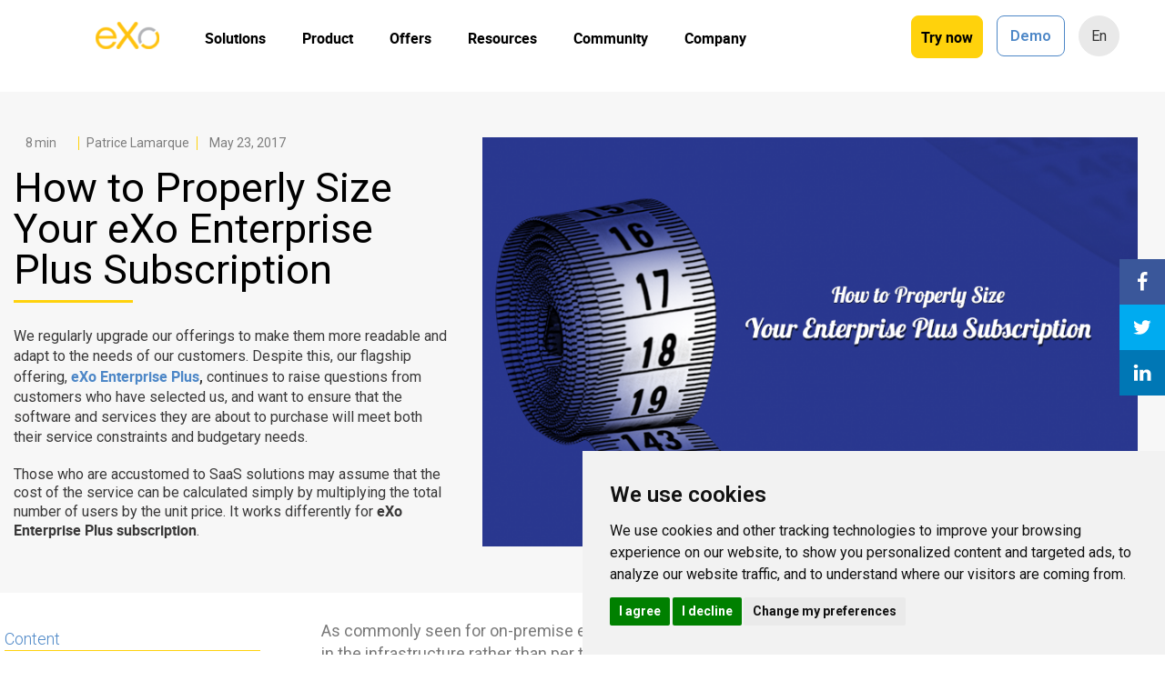

--- FILE ---
content_type: text/html; charset=UTF-8
request_url: https://www.exoplatform.com/blog/how-to-properly-size-your-exo-enterprise-plus-subscription/
body_size: 54300
content:
<!DOCTYPE html><html lang="fr"><head>  <link rel='stylesheet' id='superb-blocks-fontawesome-css-css' href='https://www.exoplatform.com/blog/wp-content/plugins/superb-blocks/lib/fontawesome/css/all.min.css?ver=2.0.3' type='text/css' media='all'/><style id='superb-blocks-superb-author-block-style-inline-css' type='text/css'>.sptcrb__abouttheauthor__block__wrapper{background:#f3f3f3!important;border-radius:3px!important;box-sizing:border-box!important;display:flex!important;font-family:lato,helvetica,helvetica neue!important;justify-content:center!important;padding:15px!important}.sptcrb__abouttheauthor__block__left{min-width:150px!important}.sptcrb__abouttheauthor__block__left__image{background:url(/blog/wp-content/plugins/superb-blocks/blocks/superb-author-block/../../build/images/base_avatar.a1b5eeba.png);background-position:top!important;background-repeat:no-repeat!important;background-size:cover!important;border-radius:50%!important;height:150px!important;overflow:hidden!important;width:150px!important}.sptcrb__abouttheauthor__block__left__some__wrapper{align-items:center!important;display:flex!important;justify-content:center!important}.sptcrb__abouttheauthor__block__right{overflow:hidden!important;padding-left:15px!important;width:100%!important}.sptcrb__abouttheauthor__block__right>span{color:#333!important;font-family:lato,helvetica,helvetica neue!important;font-size:20px!important;font-weight:700!important;line-height:140%!important;margin:0!important}.sptcrb__abouttheauthor__block__right p{color:#6d6d6d!important;font-family:lato,helvetica,helvetica neue!important;font-size:15px!important;font-weight:400!important;line-height:140%!important;margin:10px 0 0!important}.sptcrb__abouttheauthor__block__left__some__icon__wrapper{background:#333!important;border-radius:50%!important;box-sizing:border-box!important;color:#fff!important;font-size:14px!important;height:30px!important;line-height:140%!important;margin:10px 5px 0!important;padding-top:6px!important;text-align:center!important;width:30px!important}.sptcrb__abouttheauthor__block__left__some__icon__wrapper i{font-size:14px!important}.sptcrb__abouttheauthor__block__left__some__icon__linkedin{background:#0077b5!important;color:#fff!important}.sptcrb__abouttheauthor__block__left__some__icon__facebook{background:#4267b2!important;color:#fff!important}.sptcrb__abouttheauthor__block__left__some__icon__twitter{background:#1da1f2!important;color:#fff!important}@media screen and (max-width:800px){.sptcrb__abouttheauthor__block__wrapper{display:block!important}.sptcrb__abouttheauthor__block__left,.sptcrb__abouttheauthor__block__right{width:100%!important}.sptcrb__abouttheauthor__block__left{text-align:center!important}.sptcrb__abouttheauthor__block__left__image{margin:auto!important}}</style><style id='superb-blocks-superb-rating-style-inline-css' type='text/css'>.sptcrb__rating__block_wrapper *{clip:auto!important;-webkit-animation:none!important;animation:none!important;-webkit-animation-delay:0!important;animation-delay:0!important;-webkit-animation-direction:normal!important;animation-direction:normal!important;-webkit-animation-duration:0!important;animation-duration:0!important;-webkit-animation-fill-mode:none!important;animation-fill-mode:none!important;-webkit-animation-iteration-count:1!important;animation-iteration-count:1!important;-webkit-animation-name:none!important;animation-name:none!important;-webkit-animation-play-state:running!important;animation-play-state:running!important;-webkit-animation-timing-function:ease!important;animation-timing-function:ease!important;-webkit-backface-visibility:visible!important;backface-visibility:visible!important;background:0!important;background-attachment:scroll!important;background-clip:border-box!important;background-color:transparent!important;background-image:none!important;background-origin:padding-box!important;background-position:0 0!important;background-position-x:0!important;background-position-y:0!important;background-repeat:repeat!important;background-size:auto auto!important;border:0!important;border-bottom-left-radius:0!important;border-bottom-right-radius:0!important;border-collapse:separate!important;-o-border-image:none!important;border-image:none!important;border-radius:0!important;border-spacing:0!important;border-top-color:inherit!important;border-top-left-radius:0!important;border-top-right-radius:0!important;border-top-style:none!important;border-top-width:medium!important;bottom:auto!important;box-shadow:none!important;box-sizing:border-box!important;caption-side:top!important;clear:none!important;color:inherit!important;-moz-column-fill:balance!important;column-fill:balance!important;-moz-column-gap:normal!important;column-gap:normal!important;-moz-columns:auto!important;-moz-column-count:auto!important;-moz-column-rule:medium none currentColor!important;column-rule:medium none currentColor!important;-moz-column-rule-color:currentColor!important;column-rule-color:currentColor!important;-moz-column-rule-style:none!important;column-rule-style:none!important;-moz-column-rule-width:none!important;column-rule-width:none!important;-moz-column-span:1!important;column-span:1!important;-moz-column-width:auto!important;columns:auto!important;content:normal!important;counter-increment:none!important;counter-reset:none!important;cursor:auto!important;direction:ltr!important;empty-cells:show!important;float:none!important;font:normal!important;font-size:medium!important;font-style:normal!important;font-variant:normal!important;font-weight:400!important;height:auto!important;-webkit-hyphens:none!important;-ms-hyphens:none!important;hyphens:none!important;left:auto!important;letter-spacing:normal!important;line-height:normal!important;list-style:none!important;list-style-image:none!important;list-style-position:outside!important;list-style-type:disc!important;margin:0!important;max-height:none!important;max-width:none!important;min-height:0!important;min-width:0!important;opacity:1!important;orphans:0!important;outline:0!important;outline-color:invert!important;outline-style:none!important;outline-width:medium!important;overflow:visible!important;overflow-x:visible!important;overflow-y:visible!important;padding:0!important;page-break-after:auto!important;page-break-before:auto!important;page-break-inside:auto!important;perspective:none!important;perspective-origin:50% 50%!important;position:static!important;quotes:"“" "”" "‘" "’"!important;right:auto!important;-moz-tab-size:8!important;-o-tab-size:8!important;tab-size:8!important;table-layout:auto!important;text-align:inherit!important;-moz-text-align-last:auto!important;text-align-last:auto!important;text-decoration:none!important;-webkit-text-decoration-color:inherit!important;text-decoration-color:inherit!important;-webkit-text-decoration-line:none!important;text-decoration-line:none!important;-webkit-text-decoration-style:solid!important;text-decoration-style:solid!important;text-indent:0!important;text-shadow:none!important;text-transform:none!important;top:auto!important;transform:none!important;transform-style:flat!important;transition:none!important;transition-delay:0s!important;transition-duration:0s!important;transition-property:none!important;transition-timing-function:ease!important;unicode-bidi:normal!important;vertical-align:baseline!important;visibility:visible!important;white-space:normal!important;widows:0!important;width:auto;word-spacing:normal!important;z-index:auto!important}.sptcrb__rating__block_wrapper{background:#fff!important;border-radius:3px!important;box-sizing:border-box!important;padding:15px!important;width:100%!important}.sptcrb__rating__block_wrapper .sptcrb__rating__block__header{color:#444!important;display:block!important;font-family:lato,helvetica,helvetica neue!important;font-weight:700!important;margin-bottom:20px!important;max-width:100%!important;text-align:center!important;width:100%!important}.sptcrb__rating__block_wrapper .sptcrb__rating__block__header h3{display:block!important;font-size:22px!important;font-weight:700!important;max-width:100%!important;text-align:center!important;width:100%!important}.sptcrb__rating__block_wrapper .sptcrb__rating__block__header h3 span{font-weight:400!important}.sptcrb__rating__block_wrapper .sptcrb__rating__block__header{font-size:20px!important}.sptcrb__rating__block_wrapper .sptcrb__rating__block__header__stars{display:flex!important;font-size:20px!important;justify-content:center!important}.sptcrb__rating__block_wrapper .sptcrb__rating__block__header__stars_item{color:#f5a622!important;margin:10px 2px!important}.sptcrb__rating__block_wrapper .sptcrb__rating__block__header__stars_item.empty{color:#eee!important}.sptcrb__rating__block_wrapper .sptcrb__rating__block__header__stars_item i{font-size:20px!important}.sptcrb__rating__block_wrapper .sptcrb__rating__block__ratingbar__item{color:#444!important;display:block!important;font-family:lato,helvetica,helvetica neue!important;margin-bottom:15px!important}.sptcrb__rating__block_wrapper .sptcrb__rating__block__ratingbar__item h4{display:block!important;font-family:lato,helvetica,helvetica neue!important;font-size:14px!important;line-height:140%!important;margin-bottom:5px!important;max-width:100%!important;width:100%!important}.sptcrb__rating__block_wrapper .sptcrb__rating__block__ratingbar__item_rating{background:#eee!important;border-radius:10px!important;display:block!important;height:12px!important;overflow:hidden!important;position:relative!important;width:100%!important}.sptcrb__rating__block_wrapper .sptcrb__rating__block__ratingbar__item_rating .sptcrb__rating__block__ratingbar__item_rating__inner{background:#f5a622!important;bottom:0!important;display:block!important;height:12px!important;left:0!important;position:relative!important;top:0!important}.sptcrb__rating__block_wrapper .sptcrb__rating__block__header__stars_item .fa-star{position:relative!important;width:22px!important}.sptcrb__rating__block_wrapper .sptcrb__rating__block__header__stars_item.percent .fa-star:before{color:#eee!important;left:0!important;overflow:hidden!important;position:absolute!important;top:-15px}.sptcrb__rating__block_wrapper .sptcrb__rating__block__header__stars_item.percent .fa-star:after{content:""!important;font-family:Font Awesome\ 5 Free!important;left:0!important;overflow:hidden!important;position:absolute!important;top:-15px!important;width:var(--spbblocks-rating-block-percentage)!important}</style><style id='superb-blocks-superb-table-of-content-style-inline-css' type='text/css'>.sptgb__toc__wrapper{background:#f7f7f7!important;border-radius:5px!important;font-family:lato,helvetica,helvetica neue!important;max-width:600px!important;padding:15px!important}.sptgb__toc__wrapper__header{align-items:center!important;display:flex!important}.sptgb__toc__wrapper__header__headline{font-size:20px!important;font-weight:700!important}.sptgb__toc__wrapper__header__close{background:#fff!important;border-radius:3px!important;box-shadow:0 0 9px rgba(0,0,0,.12)!important;color:#000!important;margin-left:auto!important;padding:7px 20px!important;text-decoration:none!important}.sptgb__toc__wrapper__header__close:after{content:"Hide"!important}.sptgb__toc__wrapper__header__close__active:after{content:"Show"!important}.sptgb__toc__wrapper__content__hidden{display:none!important}.sptgb__toc__wrapper__content ul{counter-reset:section!important;list-style-type:none!important;margin:0!important;padding:0!important}.sptgb__toc__wrapper__content ul ul{margin-bottom:15px!important;padding-left:20px!important}.sptgb__toc__wrapper__content ul ul ul,.sptgb__toc__wrapper__content ul ul ul ul,.sptgb__toc__wrapper__content ul ul ul ul ul,.sptgb__toc__wrapper__content ul ul ul ul ul ul{margin-bottom:0!important;padding-left:20px!important}.sptgb__toc__wrapper__content__headline{font-size:15px!important;line-height:140%!important;margin:8px 0!important}.sptgb__toc__wrapper__content__headline__sub{margin:6px 0!important}.sptgb__toc__wrapper__content ul a{color:#3975ff!important;text-decoration:none!important}.sptgb__toc__wrapper__content ul a:not([href]){color:#3d5488!important;text-decoration:none!important}.sptgb__toc__wrapper__content ul li:before{color:#333!important;content:counters(section,".") ". "!important;counter-increment:section!important}.sptgb__toc__wrapper br{display:none!important}.sptgb__toc__wrapper button{background:#00bc87!important;border:0 solid #fff!important;border-radius:3px!important;color:#fff!important;cursor:pointer!important;float:right!important;font-size:14px!important;padding:10px 20px!important}</style><link rel='stylesheet' id='classic-theme-styles-css' href='https://www.exoplatform.com/blog/wp-includes/css/classic-themes.min.css?ver=1' type='text/css' media='all'/><link rel='stylesheet' id='asrafp-styles-css' href='https://www.exoplatform.com/blog/wp-content/plugins/ajax-filter-posts/assets/css/post-grid-styles.css?ver=3.2.2' type='text/css' media='all'/><link rel='stylesheet' id='ald-styles-css' href='https://www.exoplatform.com/blog/wp-content/plugins/ajax-load-more-anything/assets/css/styles.css?ver=3.1.1' type='text/css' media='all'/><link rel='stylesheet' id='contact-form-7-css' href='https://www.exoplatform.com/blog/wp-content/plugins/contact-form-7/includes/css/styles.css?ver=5.7' type='text/css' media='all'/><link rel='stylesheet' id='ctf_styles-css' href='https://www.exoplatform.com/blog/wp-content/plugins/custom-twitter-feeds/css/ctf-styles.min.css?ver=2.0.3' type='text/css' media='all'/><style id='global-styles-inline-css' type='text/css'>body{--wp--preset--color--black:#000;--wp--preset--color--cyan-bluish-gray:#abb8c3;--wp--preset--color--white:#fff;--wp--preset--color--pale-pink:#f78da7;--wp--preset--color--vivid-red:#cf2e2e;--wp--preset--color--luminous-vivid-orange:#ff6900;--wp--preset--color--luminous-vivid-amber:#fcb900;--wp--preset--color--light-green-cyan:#7bdcb5;--wp--preset--color--vivid-green-cyan:#00d084;--wp--preset--color--pale-cyan-blue:#8ed1fc;--wp--preset--color--vivid-cyan-blue:#0693e3;--wp--preset--color--vivid-purple:#9b51e0;--wp--preset--gradient--vivid-cyan-blue-to-vivid-purple:linear-gradient(135deg,rgba(6,147,227,1) 0%,#9b51e0 100%);--wp--preset--gradient--light-green-cyan-to-vivid-green-cyan:linear-gradient(135deg,#7adcb4 0%,#00d082 100%);--wp--preset--gradient--luminous-vivid-amber-to-luminous-vivid-orange:linear-gradient(135deg,rgba(252,185,0,1) 0%,rgba(255,105,0,1) 100%);--wp--preset--gradient--luminous-vivid-orange-to-vivid-red:linear-gradient(135deg,rgba(255,105,0,1) 0%,#cf2e2e 100%);--wp--preset--gradient--very-light-gray-to-cyan-bluish-gray:linear-gradient(135deg,#eee 0%,#a9b8c3 100%);--wp--preset--gradient--cool-to-warm-spectrum:linear-gradient(135deg,#4aeadc 0%,#9778d1 20%,#cf2aba 40%,#ee2c82 60%,#fb6962 80%,#fef84c 100%);--wp--preset--gradient--blush-light-purple:linear-gradient(135deg,#ffceec 0%,#9896f0 100%);--wp--preset--gradient--blush-bordeaux:linear-gradient(135deg,#fecda5 0%,#fe2d2d 50%,#6b003e 100%);--wp--preset--gradient--luminous-dusk:linear-gradient(135deg,#ffcb70 0%,#c751c0 50%,#4158d0 100%);--wp--preset--gradient--pale-ocean:linear-gradient(135deg,#fff5cb 0%,#b6e3d4 50%,#33a7b5 100%);--wp--preset--gradient--electric-grass:linear-gradient(135deg,#caf880 0%,#71ce7e 100%);--wp--preset--gradient--midnight:linear-gradient(135deg,#020381 0%,#2874fc 100%);--wp--preset--duotone--dark-grayscale:url(#wp-duotone-dark-grayscale);--wp--preset--duotone--grayscale:url(#wp-duotone-grayscale);--wp--preset--duotone--purple-yellow:url(#wp-duotone-purple-yellow);--wp--preset--duotone--blue-red:url(#wp-duotone-blue-red);--wp--preset--duotone--midnight:url(#wp-duotone-midnight);--wp--preset--duotone--magenta-yellow:url(#wp-duotone-magenta-yellow);--wp--preset--duotone--purple-green:url(#wp-duotone-purple-green);--wp--preset--duotone--blue-orange:url(#wp-duotone-blue-orange);--wp--preset--font-size--small:13px;--wp--preset--font-size--medium:20px;--wp--preset--font-size--large:36px;--wp--preset--font-size--x-large:42px;--wp--preset--spacing--20:.44rem;--wp--preset--spacing--30:.67rem;--wp--preset--spacing--40:1rem;--wp--preset--spacing--50:1.5rem;--wp--preset--spacing--60:2.25rem;--wp--preset--spacing--70:3.38rem;--wp--preset--spacing--80:5.06rem}:where(.is-layout-flex){gap:.5em}body .is-layout-flow>.alignleft{float:left;margin-inline-start:0;margin-inline-end:2em}body .is-layout-flow>.alignright{float:right;margin-inline-start:2em;margin-inline-end:0}body .is-layout-flow>.aligncenter{margin-left:auto!important;margin-right:auto!important}body .is-layout-constrained>.alignleft{float:left;margin-inline-start:0;margin-inline-end:2em}body .is-layout-constrained>.alignright{float:right;margin-inline-start:2em;margin-inline-end:0}body .is-layout-constrained>.aligncenter{margin-left:auto!important;margin-right:auto!important}body .is-layout-constrained > :where(:not(.alignleft):not(.alignright):not(.alignfull)){max-width:var(--wp--style--global--content-size);margin-left:auto!important;margin-right:auto!important}body .is-layout-constrained>.alignwide{max-width:var(--wp--style--global--wide-size)}body .is-layout-flex{display:flex}body .is-layout-flex{flex-wrap:wrap;align-items:center}body .is-layout-flex>*{margin:0}:where(.wp-block-columns.is-layout-flex){gap:2em}.has-black-color{color:var(--wp--preset--color--black)!important}.has-cyan-bluish-gray-color{color:var(--wp--preset--color--cyan-bluish-gray)!important}.has-white-color{color:var(--wp--preset--color--white)!important}.has-pale-pink-color{color:var(--wp--preset--color--pale-pink)!important}.has-vivid-red-color{color:var(--wp--preset--color--vivid-red)!important}.has-luminous-vivid-orange-color{color:var(--wp--preset--color--luminous-vivid-orange)!important}.has-luminous-vivid-amber-color{color:var(--wp--preset--color--luminous-vivid-amber)!important}.has-light-green-cyan-color{color:var(--wp--preset--color--light-green-cyan)!important}.has-vivid-green-cyan-color{color:var(--wp--preset--color--vivid-green-cyan)!important}.has-pale-cyan-blue-color{color:var(--wp--preset--color--pale-cyan-blue)!important}.has-vivid-cyan-blue-color{color:var(--wp--preset--color--vivid-cyan-blue)!important}.has-vivid-purple-color{color:var(--wp--preset--color--vivid-purple)!important}.has-black-background-color{background-color:var(--wp--preset--color--black)!important}.has-cyan-bluish-gray-background-color{background-color:var(--wp--preset--color--cyan-bluish-gray)!important}.has-white-background-color{background-color:var(--wp--preset--color--white)!important}.has-pale-pink-background-color{background-color:var(--wp--preset--color--pale-pink)!important}.has-vivid-red-background-color{background-color:var(--wp--preset--color--vivid-red)!important}.has-luminous-vivid-orange-background-color{background-color:var(--wp--preset--color--luminous-vivid-orange)!important}.has-luminous-vivid-amber-background-color{background-color:var(--wp--preset--color--luminous-vivid-amber)!important}.has-light-green-cyan-background-color{background-color:var(--wp--preset--color--light-green-cyan)!important}.has-vivid-green-cyan-background-color{background-color:var(--wp--preset--color--vivid-green-cyan)!important}.has-pale-cyan-blue-background-color{background-color:var(--wp--preset--color--pale-cyan-blue)!important}.has-vivid-cyan-blue-background-color{background-color:var(--wp--preset--color--vivid-cyan-blue)!important}.has-vivid-purple-background-color{background-color:var(--wp--preset--color--vivid-purple)!important}.has-black-border-color{border-color:var(--wp--preset--color--black)!important}.has-cyan-bluish-gray-border-color{border-color:var(--wp--preset--color--cyan-bluish-gray)!important}.has-white-border-color{border-color:var(--wp--preset--color--white)!important}.has-pale-pink-border-color{border-color:var(--wp--preset--color--pale-pink)!important}.has-vivid-red-border-color{border-color:var(--wp--preset--color--vivid-red)!important}.has-luminous-vivid-orange-border-color{border-color:var(--wp--preset--color--luminous-vivid-orange)!important}.has-luminous-vivid-amber-border-color{border-color:var(--wp--preset--color--luminous-vivid-amber)!important}.has-light-green-cyan-border-color{border-color:var(--wp--preset--color--light-green-cyan)!important}.has-vivid-green-cyan-border-color{border-color:var(--wp--preset--color--vivid-green-cyan)!important}.has-pale-cyan-blue-border-color{border-color:var(--wp--preset--color--pale-cyan-blue)!important}.has-vivid-cyan-blue-border-color{border-color:var(--wp--preset--color--vivid-cyan-blue)!important}.has-vivid-purple-border-color{border-color:var(--wp--preset--color--vivid-purple)!important}.has-vivid-cyan-blue-to-vivid-purple-gradient-background{background:var(--wp--preset--gradient--vivid-cyan-blue-to-vivid-purple)!important}.has-light-green-cyan-to-vivid-green-cyan-gradient-background{background:var(--wp--preset--gradient--light-green-cyan-to-vivid-green-cyan)!important}.has-luminous-vivid-amber-to-luminous-vivid-orange-gradient-background{background:var(--wp--preset--gradient--luminous-vivid-amber-to-luminous-vivid-orange)!important}.has-luminous-vivid-orange-to-vivid-red-gradient-background{background:var(--wp--preset--gradient--luminous-vivid-orange-to-vivid-red)!important}.has-very-light-gray-to-cyan-bluish-gray-gradient-background{background:var(--wp--preset--gradient--very-light-gray-to-cyan-bluish-gray)!important}.has-cool-to-warm-spectrum-gradient-background{background:var(--wp--preset--gradient--cool-to-warm-spectrum)!important}.has-blush-light-purple-gradient-background{background:var(--wp--preset--gradient--blush-light-purple)!important}.has-blush-bordeaux-gradient-background{background:var(--wp--preset--gradient--blush-bordeaux)!important}.has-luminous-dusk-gradient-background{background:var(--wp--preset--gradient--luminous-dusk)!important}.has-pale-ocean-gradient-background{background:var(--wp--preset--gradient--pale-ocean)!important}.has-electric-grass-gradient-background{background:var(--wp--preset--gradient--electric-grass)!important}.has-midnight-gradient-background{background:var(--wp--preset--gradient--midnight)!important}.has-small-font-size{font-size:var(--wp--preset--font-size--small)!important}.has-medium-font-size{font-size:var(--wp--preset--font-size--medium)!important}.has-large-font-size{font-size:var(--wp--preset--font-size--large)!important}.has-x-large-font-size{font-size:var(--wp--preset--font-size--x-large)!important}:where(.wp-block-columns.is-layout-flex){gap:2em}.wp-block-pullquote{font-size:1.5em;line-height:1.6}.wp-block-navigation a:where(:not(.wp-element-button)){color:inherit}</style><link rel='stylesheet' id='kk-star-ratings-css' href='https://www.exoplatform.com/blog/wp-content/plugins/kk-star-ratings/src/core/public/css/kk-star-ratings.min.css?ver=5.4.2' type='text/css' media='all'/><link rel='stylesheet' id='dpsp-frontend-style-pro-css' href='https://www.exoplatform.com/blog/wp-content/plugins/social-pug/assets/dist/style-frontend-pro.1.20.2.css?ver=1.20.2' type='text/css' media='all'/><link rel='stylesheet' id='wptls_style-css' href='https://www.exoplatform.com/blog/wp-content/plugins/taxonomy-list/assets/style.css?ver=6.1.9' type='text/css' media='all'/><style id='wpxpo-global-style-inline-css' type='text/css'>:root{--preset-color1:#037fff;--preset-color2:#026fe0;--preset-color3:#071323;--preset-color4:#132133;--preset-color5:#34495e;--preset-color6:#787676;--preset-color7:#f0f2f3;--preset-color8:#f8f9fa;--preset-color9:#fff}</style><link rel='stylesheet' id='uaf_client_css-css' href='https://www.exoplatform.com/blog/wp-content/uploads/useanyfont/uaf.css?ver=1686584643' type='text/css' media='all'/><link rel='stylesheet' id='wpdiscuz-frontend-css-css' href='https://www.exoplatform.com/blog/wp-content/plugins/wpdiscuz/themes/default/style.css?ver=7.5.2' type='text/css' media='all'/><style id='wpdiscuz-frontend-css-inline-css' type='text/css'>#wpdcom .wpd-blog-administrator .wpd-comment-label{color:#fff;background-color:#00b38f;border:none}#wpdcom .wpd-blog-administrator .wpd-comment-author,#wpdcom .wpd-blog-administrator .wpd-comment-author a{color:#00b38f}#wpdcom.wpd-layout-1 .wpd-comment .wpd-blog-administrator .wpd-avatar img{border-color:#00b38f}#wpdcom.wpd-layout-2 .wpd-comment.wpd-reply .wpd-comment-wrap.wpd-blog-administrator{border-left:3px solid #00b38f}#wpdcom.wpd-layout-2 .wpd-comment .wpd-blog-administrator .wpd-avatar img{border-bottom-color:#00b38f}#wpdcom.wpd-layout-3 .wpd-blog-administrator .wpd-comment-subheader{border-top:1px dashed #00b38f}#wpdcom.wpd-layout-3 .wpd-reply .wpd-blog-administrator .wpd-comment-right{border-left:1px solid #00b38f}#wpdcom .wpd-blog-editor .wpd-comment-label{color:#fff;background-color:#00b38f;border:none}#wpdcom .wpd-blog-editor .wpd-comment-author,#wpdcom .wpd-blog-editor .wpd-comment-author a{color:#00b38f}#wpdcom.wpd-layout-1 .wpd-comment .wpd-blog-editor .wpd-avatar img{border-color:#00b38f}#wpdcom.wpd-layout-2 .wpd-comment.wpd-reply .wpd-comment-wrap.wpd-blog-editor{border-left:3px solid #00b38f}#wpdcom.wpd-layout-2 .wpd-comment .wpd-blog-editor .wpd-avatar img{border-bottom-color:#00b38f}#wpdcom.wpd-layout-3 .wpd-blog-editor .wpd-comment-subheader{border-top:1px dashed #00b38f}#wpdcom.wpd-layout-3 .wpd-reply .wpd-blog-editor .wpd-comment-right{border-left:1px solid #00b38f}#wpdcom .wpd-blog-author .wpd-comment-label{color:#fff;background-color:#00b38f;border:none}#wpdcom .wpd-blog-author .wpd-comment-author,#wpdcom .wpd-blog-author .wpd-comment-author a{color:#00b38f}#wpdcom.wpd-layout-1 .wpd-comment .wpd-blog-author .wpd-avatar img{border-color:#00b38f}#wpdcom.wpd-layout-2 .wpd-comment .wpd-blog-author .wpd-avatar img{border-bottom-color:#00b38f}#wpdcom.wpd-layout-3 .wpd-blog-author .wpd-comment-subheader{border-top:1px dashed #00b38f}#wpdcom.wpd-layout-3 .wpd-reply .wpd-blog-author .wpd-comment-right{border-left:1px solid #00b38f}#wpdcom .wpd-blog-contributor .wpd-comment-label{color:#fff;background-color:#00b38f;border:none}#wpdcom .wpd-blog-contributor .wpd-comment-author,#wpdcom .wpd-blog-contributor .wpd-comment-author a{color:#00b38f}#wpdcom.wpd-layout-1 .wpd-comment .wpd-blog-contributor .wpd-avatar img{border-color:#00b38f}#wpdcom.wpd-layout-2 .wpd-comment .wpd-blog-contributor .wpd-avatar img{border-bottom-color:#00b38f}#wpdcom.wpd-layout-3 .wpd-blog-contributor .wpd-comment-subheader{border-top:1px dashed #00b38f}#wpdcom.wpd-layout-3 .wpd-reply .wpd-blog-contributor .wpd-comment-right{border-left:1px solid #00b38f}#wpdcom .wpd-blog-subscriber .wpd-comment-label{color:#fff;background-color:#00b38f;border:none}#wpdcom .wpd-blog-subscriber .wpd-comment-author,#wpdcom .wpd-blog-subscriber .wpd-comment-author a{color:#00b38f}#wpdcom.wpd-layout-2 .wpd-comment .wpd-blog-subscriber .wpd-avatar img{border-bottom-color:#00b38f}#wpdcom.wpd-layout-3 .wpd-blog-subscriber .wpd-comment-subheader{border-top:1px dashed #00b38f}#wpdcom .wpd-blog-customer .wpd-comment-label{color:#fff;background-color:#00b38f;border:none}#wpdcom .wpd-blog-customer .wpd-comment-author,#wpdcom .wpd-blog-customer .wpd-comment-author a{color:#00b38f}#wpdcom.wpd-layout-1 .wpd-comment .wpd-blog-customer .wpd-avatar img{border-color:#00b38f}#wpdcom.wpd-layout-2 .wpd-comment .wpd-blog-customer .wpd-avatar img{border-bottom-color:#00b38f}#wpdcom.wpd-layout-3 .wpd-blog-customer .wpd-comment-subheader{border-top:1px dashed #00b38f}#wpdcom.wpd-layout-3 .wpd-reply .wpd-blog-customer .wpd-comment-right{border-left:1px solid #00b38f}#wpdcom .wpd-blog-shop_manager .wpd-comment-label{color:#fff;background-color:#00b38f;border:none}#wpdcom .wpd-blog-shop_manager .wpd-comment-author,#wpdcom .wpd-blog-shop_manager .wpd-comment-author a{color:#00b38f}#wpdcom.wpd-layout-1 .wpd-comment .wpd-blog-shop_manager .wpd-avatar img{border-color:#00b38f}#wpdcom.wpd-layout-2 .wpd-comment .wpd-blog-shop_manager .wpd-avatar img{border-bottom-color:#00b38f}#wpdcom.wpd-layout-3 .wpd-blog-shop_manager .wpd-comment-subheader{border-top:1px dashed #00b38f}#wpdcom.wpd-layout-3 .wpd-reply .wpd-blog-shop_manager .wpd-comment-right{border-left:1px solid #00b38f}#wpdcom .wpd-blog-organizer .wpd-comment-label{color:#fff;background-color:#00b38f;border:none}#wpdcom .wpd-blog-organizer .wpd-comment-author,#wpdcom .wpd-blog-organizer .wpd-comment-author a{color:#00b38f}#wpdcom.wpd-layout-1 .wpd-comment .wpd-blog-organizer .wpd-avatar img{border-color:#00b38f}#wpdcom.wpd-layout-2 .wpd-comment .wpd-blog-organizer .wpd-avatar img{border-bottom-color:#00b38f}#wpdcom.wpd-layout-3 .wpd-blog-organizer .wpd-comment-subheader{border-top:1px dashed #00b38f}#wpdcom.wpd-layout-3 .wpd-reply .wpd-blog-organizer .wpd-comment-right{border-left:1px solid #00b38f}#wpdcom .wpd-blog-translator .wpd-comment-label{color:#fff;background-color:#00b38f;border:none}#wpdcom .wpd-blog-translator .wpd-comment-author,#wpdcom .wpd-blog-translator .wpd-comment-author a{color:#00b38f}#wpdcom.wpd-layout-1 .wpd-comment .wpd-blog-translator .wpd-avatar img{border-color:#00b38f}#wpdcom.wpd-layout-2 .wpd-comment .wpd-blog-translator .wpd-avatar img{border-bottom-color:#00b38f}#wpdcom.wpd-layout-3 .wpd-blog-translator .wpd-comment-subheader{border-top:1px dashed #00b38f}#wpdcom.wpd-layout-3 .wpd-reply .wpd-blog-translator .wpd-comment-right{border-left:1px solid #00b38f}#wpdcom .wpd-blog-post_author .wpd-comment-label{color:#fff;background-color:#00b38f;border:none}#wpdcom .wpd-blog-post_author .wpd-comment-author,#wpdcom .wpd-blog-post_author .wpd-comment-author a{color:#00b38f}#wpdcom .wpd-blog-post_author .wpd-avatar img{border-color:#00b38f}#wpdcom.wpd-layout-1 .wpd-comment .wpd-blog-post_author .wpd-avatar img{border-color:#00b38f}#wpdcom.wpd-layout-2 .wpd-comment.wpd-reply .wpd-comment-wrap.wpd-blog-post_author{border-left:3px solid #00b38f}#wpdcom.wpd-layout-2 .wpd-comment .wpd-blog-post_author .wpd-avatar img{border-bottom-color:#00b38f}#wpdcom.wpd-layout-3 .wpd-blog-post_author .wpd-comment-subheader{border-top:1px dashed #00b38f}#wpdcom.wpd-layout-3 .wpd-reply .wpd-blog-post_author .wpd-comment-right{border-left:1px solid #00b38f}#wpdcom .wpd-blog-guest .wpd-comment-label{color:#fff;background-color:#00b38f;border:none}#wpdcom .wpd-blog-guest .wpd-comment-author,#wpdcom .wpd-blog-guest .wpd-comment-author a{color:#00b38f}#wpdcom.wpd-layout-3 .wpd-blog-guest .wpd-comment-subheader{border-top:1px dashed #00b38f}#comments,#respond,.comments-area,#wpdcom{}#wpdcom .ql-editor>*{color:#777}#wpdcom .ql-editor::before{}#wpdcom .ql-toolbar{border:1px solid #ddd;border-top:none}#wpdcom .ql-container{border:1px solid #ddd;border-bottom:none}#wpdcom .wpd-form-row .wpdiscuz-item input[type="text"],#wpdcom .wpd-form-row .wpdiscuz-item input[type="email"],#wpdcom .wpd-form-row .wpdiscuz-item input[type="url"],#wpdcom .wpd-form-row .wpdiscuz-item input[type="color"],#wpdcom .wpd-form-row .wpdiscuz-item input[type="date"],#wpdcom .wpd-form-row .wpdiscuz-item input[type="datetime"],#wpdcom .wpd-form-row .wpdiscuz-item input[type="datetime-local"],#wpdcom .wpd-form-row .wpdiscuz-item input[type="month"],#wpdcom .wpd-form-row .wpdiscuz-item input[type="number"],#wpdcom .wpd-form-row .wpdiscuz-item input[type="time"],#wpdcom textarea,#wpdcom select{border:1px solid #ddd;color:#777}#wpdcom .wpd-form-row .wpdiscuz-item textarea{border:1px solid #ddd}#wpdcom input::placeholder,#wpdcom textarea::placeholder,#wpdcom input::-moz-placeholder,#wpdcom textarea::-webkit-input-placeholder{}#wpdcom .wpd-comment-text{color:#777}#wpdcom .wpd-thread-head .wpd-thread-info{border-bottom:2px solid #4d87c7}#wpdcom .wpd-thread-head .wpd-thread-info.wpd-reviews-tab svg{fill:#4d87c7}#wpdcom .wpd-thread-head .wpdiscuz-user-settings{border-bottom:2px solid #4d87c7}#wpdcom .wpd-thread-head .wpdiscuz-user-settings:hover{color:#4d87c7}#wpdcom .wpd-comment .wpd-follow-link:hover{color:#4d87c7}#wpdcom .wpd-comment-status .wpd-sticky{color:#4d87c7}#wpdcom .wpd-thread-filter .wpdf-active{color:#4d87c7;border-bottom-color:#4d87c7}#wpdcom .wpd-comment-info-bar{border:1px dashed #719fd3;background:#eef3fa}#wpdcom .wpd-comment-info-bar .wpd-current-view i{color:#4d87c7}#wpdcom .wpd-filter-view-all:hover{background:#4d87c7}#wpdcom .wpdiscuz-item .wpdiscuz-rating>label{color:#ddd}#wpdcom .wpdiscuz-item .wpdiscuz-rating:not(:checked) > label:hover, .wpdiscuz-rating:not(:checked) > label:hover ~ label{}#wpdcom .wpdiscuz-item .wpdiscuz-rating > input ~ label:hover, #wpdcom .wpdiscuz-item .wpdiscuz-rating > input:not(:checked) ~ label:hover ~ label, #wpdcom .wpdiscuz-item .wpdiscuz-rating > input:not(:checked) ~ label:hover ~ label{color:#ffed85}#wpdcom .wpdiscuz-item .wpdiscuz-rating > input:checked ~ label:hover, #wpdcom .wpdiscuz-item .wpdiscuz-rating > input:checked ~ label:hover, #wpdcom .wpdiscuz-item .wpdiscuz-rating > label:hover ~ input:checked ~ label, #wpdcom .wpdiscuz-item .wpdiscuz-rating > input:checked + label:hover ~ label, #wpdcom .wpdiscuz-item .wpdiscuz-rating > input:checked ~ label:hover ~ label, .wpd-custom-field .wcf-active-star, #wpdcom .wpdiscuz-item .wpdiscuz-rating > input:checked ~ label{color:#ffd700}#wpd-post-rating .wpd-rating-wrap .wpd-rating-stars svg .wpd-star{fill:#ddd}#wpd-post-rating .wpd-rating-wrap .wpd-rating-stars svg .wpd-active{fill:#ffd700}#wpd-post-rating .wpd-rating-wrap .wpd-rate-starts svg .wpd-star{fill:#ddd}#wpd-post-rating .wpd-rating-wrap .wpd-rate-starts:hover svg .wpd-star{fill:#ffed85}#wpd-post-rating.wpd-not-rated .wpd-rating-wrap .wpd-rate-starts svg:hover ~ svg .wpd-star{fill:#ddd}.wpdiscuz-post-rating-wrap .wpd-rating .wpd-rating-wrap .wpd-rating-stars svg .wpd-star{fill:#ddd}.wpdiscuz-post-rating-wrap .wpd-rating .wpd-rating-wrap .wpd-rating-stars svg .wpd-active{fill:#ffd700}#wpdcom .wpd-comment .wpd-follow-active{color:#ff7a00}#wpdcom .page-numbers{color:#555;border:#555 1px solid}#wpdcom span.current{background:#555}#wpdcom.wpd-layout-1 .wpd-new-loaded-comment>.wpd-comment-wrap>.wpd-comment-right{background:#fffad6}#wpdcom.wpd-layout-2 .wpd-new-loaded-comment.wpd-comment>.wpd-comment-wrap>.wpd-comment-right{background:#fffad6}#wpdcom.wpd-layout-2 .wpd-new-loaded-comment.wpd-comment.wpd-reply>.wpd-comment-wrap>.wpd-comment-right{background:transparent}#wpdcom.wpd-layout-2 .wpd-new-loaded-comment.wpd-comment.wpd-reply>.wpd-comment-wrap{background:#fffad6}#wpdcom.wpd-layout-3 .wpd-new-loaded-comment.wpd-comment>.wpd-comment-wrap>.wpd-comment-right{background:#fffad6}#wpdcom .wpd-follow:hover i,#wpdcom .wpd-unfollow:hover i,#wpdcom .wpd-comment .wpd-follow-active:hover i{color:#4d87c7}#wpdcom .wpdiscuz-readmore{cursor:pointer;color:#4d87c7}.wpd-custom-field .wcf-pasiv-star,#wpcomm .wpdiscuz-item .wpdiscuz-rating>label{color:#ddd}.wpd-wrapper .wpd-list-item.wpd-active{border-top:3px solid #4d87c7}#wpdcom.wpd-layout-2 .wpd-comment.wpd-reply.wpd-unapproved-comment .wpd-comment-wrap{border-left:3px solid #fffad6}#wpdcom.wpd-layout-3 .wpd-comment.wpd-reply.wpd-unapproved-comment .wpd-comment-right{border-left:1px solid #fffad6}#wpdcom .wpd-prim-button{background-color:#4d87c7;color:#fff}#wpdcom .wpd_label__check i.wpdicon-on{color:#4d87c7;border:1px solid #a6c3e3}#wpd-bubble-wrapper #wpd-bubble-all-comments-count{color:#4d87c7}#wpd-bubble-wrapper>div{background-color:#4d87c7}#wpd-bubble-wrapper>#wpd-bubble #wpd-bubble-add-message{background-color:#4d87c7}#wpd-bubble-wrapper>#wpd-bubble #wpd-bubble-add-message::before{border-left-color:#4d87c7;border-right-color:#4d87c7}#wpd-bubble-wrapper.wpd-right-corner>#wpd-bubble #wpd-bubble-add-message::before{border-left-color:#4d87c7;border-right-color:#4d87c7}.wpd-inline-icon-wrapper path.wpd-inline-icon-first{fill:#4d87c7}.wpd-inline-icon-count{background-color:#4d87c7}.wpd-inline-icon-count::before{border-right-color:#4d87c7}.wpd-inline-form-wrapper::before{border-bottom-color:#4d87c7}.wpd-inline-form-question{background-color:#4d87c7}.wpd-inline-form{background-color:#4d87c7}.wpd-last-inline-comments-wrapper{border-color:#4d87c7}.wpd-last-inline-comments-wrapper::before{border-bottom-color:#4d87c7}.wpd-last-inline-comments-wrapper .wpd-view-all-inline-comments{background:#4d87c7}.wpd-last-inline-comments-wrapper .wpd-view-all-inline-comments:hover,.wpd-last-inline-comments-wrapper .wpd-view-all-inline-comments:active,.wpd-last-inline-comments-wrapper .wpd-view-all-inline-comments:focus{background-color:#4d87c7}#wpdcom .ql-snow .ql-tooltip[data-mode="link"]::before{content:"Enter link:"}#wpdcom .ql-snow .ql-tooltip.ql-editing a.ql-action::after{content:"Save"}.comments-area{width:auto}.wpd-comment-label{background:#4d87c7!important}.wpd-comment-author a{color:#000!important}</style><link rel='stylesheet' id='wpdiscuz-fa-css' href='https://www.exoplatform.com/blog/wp-content/plugins/wpdiscuz/assets/third-party/font-awesome-5.13.0/css/fa.min.css?ver=7.5.2' type='text/css' media='all'/><link rel='stylesheet' id='wpdiscuz-combo-css-css' href='https://www.exoplatform.com/blog/wp-content/plugins/wpdiscuz/assets/css/wpdiscuz-combo.min.css?ver=6.1.9' type='text/css' media='all'/><link rel='stylesheet' id='template_specific_css-css' href='https://www.exoplatform.com/blog/wp-content/themes/exo/assets/css/article.css?ver=6.1.9' type='text/css' media='all'/><link rel='stylesheet' id='font-awesome-official-css' href='https://use.fontawesome.com/releases/v6.2.1/css/all.css' type='text/css' media='all' integrity="sha384-twcuYPV86B3vvpwNhWJuaLdUSLF9+ttgM2A6M870UYXrOsxKfER2MKox5cirApyA" crossorigin="anonymous"/><link rel='stylesheet' id='bsfrt_frontend-css' href='https://www.exoplatform.com/blog/wp-content/plugins/read-meter/assets/min-css/bsfrt-frontend-css.min.css?ver=1.0.6' type='text/css' media='all'/><link rel='stylesheet' id='elementor-icons-css' href='https://www.exoplatform.com/blog/wp-content/plugins/elementor/assets/lib/eicons/css/elementor-icons.min.css?ver=5.20.0' type='text/css' media='all'/><link rel='stylesheet' id='elementor-frontend-css' href='https://www.exoplatform.com/blog/wp-content/plugins/elementor/assets/css/frontend-lite.min.css?ver=3.13.2' type='text/css' media='all'/><link rel='stylesheet' id='swiper-css' href='https://www.exoplatform.com/blog/wp-content/plugins/elementor/assets/lib/swiper/css/swiper.min.css?ver=5.3.6' type='text/css' media='all'/><link rel='stylesheet' id='elementor-post-22392-css' href='https://www.exoplatform.com/blog/wp-content/uploads/elementor/css/post-22392.css?ver=1747613670' type='text/css' media='all'/><link rel='stylesheet' id='elementor-pro-css' href='https://www.exoplatform.com/blog/wp-content/plugins/elementor-pro/assets/css/frontend-lite.min.css?ver=3.8.2' type='text/css' media='all'/><link rel='stylesheet' id='elementor-global-css' href='https://www.exoplatform.com/blog/wp-content/uploads/elementor/css/global.css?ver=1747613672' type='text/css' media='all'/><link rel='stylesheet' id='elementor-post-13168-css' href='https://www.exoplatform.com/blog/wp-content/uploads/elementor/css/post-13168.css?ver=1747617048' type='text/css' media='all'/><link rel='stylesheet' id='style-global-css' href='https://www.exoplatform.com/blog/wp-content/themes/exo/assets/css/front.css?ver=6.1.9' type='text/css' media='all'/><link rel='stylesheet' id='style-tablet-css' href='https://www.exoplatform.com/blog/wp-content/themes/exo/assets/css/front-tablet.css?ver=6.1.9' type='text/css' media='screen and (min-width: 768px)'/><link rel='stylesheet' id='style-desktop-css' href='https://www.exoplatform.com/blog/wp-content/themes/exo/assets/css/front-desktop.css?ver=6.1.9' type='text/css' media='screen and (min-width: 1024px)'/><link rel='stylesheet' id='font-awesome-official-v4shim-css' href='https://use.fontawesome.com/releases/v6.2.1/css/v4-shims.css' type='text/css' media='all' integrity="sha384-RreHPODFsMyzCpG+dKnwxOSjmjkuPWWdYP8sLpBRoSd8qPNJwaxKGUdxhQOKwUc7" crossorigin="anonymous"/><style type="text/css" data-source="Grow Social by Mediavine">@media screen and (max-width:360px ){#dpsp-floating-sidebar.dpsp-hide-on-mobile.opened{display:none}}</style><style type="text/css">.broken_link,a.broken_link{text-decoration:line-through}</style><style type="text/css" id="wp-custom-css">.entry-meta{display:none}.tab-content .custom-tab{display:flex;align-items:center}.bloc-tabs .tab-content .position-left .content-tabs{margin-left:6.3rem;display:flex!important;flex-direction:column!important;align-self:center!important}.bsf-rt-reading-time{background:#eee;color:#333;font-size:15px;margin-top:1px;margin-right:1px;margin-bottom:1px;margin-left:1px;padding-top:.5em;padding-right:.7em;padding-bottom:.5em;padding-left:.7em;width:max-content;display:block;min-width:100px}</style><style type="text/css">#Genre-List .child{display:none}{visibility:hidden}</style><link rel="stylesheet" href="https://fonts.googleapis.com/css?family=Roboto%3A100%2C100italic%2C200%2C200italic%2C300%2C300italic%2C400%2C400italic%2C500%2C500italic%2C600%2C600italic%2C700%2C700italic%2C800%2C800italic%2C900%2C900italic%7CRoboto%20Slab%3A100%2C100italic%2C200%2C200italic%2C300%2C300italic%2C400%2C400italic%2C500%2C500italic%2C600%2C600italic%2C700%2C700italic%2C800%2C800italic%2C900%2C900italic&#038;display=swap" media="print" onload="this.media='all'"/><script>(function(w,d,s,l,i){w[l]=w[l]||[];w[l].push({'gtm.start':new Date().getTime(),event:'gtm.js'});var f=d.getElementsByTagName(s)[0],j=d.createElement(s),dl=l!='dataLayer'?'&l='+l:'';j.async=true;j.src='https://www.googletagmanager.com/gtm.js?id='+i+dl;f.parentNode.insertBefore(j,f);})(window,document,'script','dataLayer','GTM-K5J9BZ');</script> <meta content="text/html; charset=utf-8"><meta name="viewport" content="width=device-width, initial-scale=1.0"><meta property="og:locale" content="en_US"/><meta property="og:type" content="article"/><meta property="og:title" content="How to Properly Size Your  eXo Enterprise Plus Subscription"/><meta property="og:description" content="How to Properly Size Your eXo Enterprise Plus Subscription We regularly upgrade our offerings to make them more readable and adapt to the needs of our customers. Despite this, our flagship offering, eXo Enterprise Plus,"/><meta property="og:url" content="https://www.exoplatform.com/blog/how-to-properly-size-your-exo-enterprise-plus-subscription/"/><meta property="og:site_name" content="eXo Platform"/><meta property="og:updated_time" content="2024-02-12T15:08:01+00:00"/><meta property="article:published_time" content="2017-05-23T06:10:44+00:00"/><meta property="article:modified_time" content="2024-02-12T15:08:01+00:00"/><meta name="twitter:card" content="summary_large_image"/><meta name="twitter:title" content="How to Properly Size Your  eXo Enterprise Plus Subscription"/><meta name="twitter:description" content="How to Properly Size Your eXo Enterprise Plus Subscription We regularly upgrade our offerings to make them more readable and adapt to the needs of our customers. Despite this, our flagship offering, eXo Enterprise Plus,"/><meta property="og:image" content="https://www.exoplatform.com/blog/wp-content/uploads/2017/05/howto_800x553.png"/><meta name="twitter:image" content="https://www.exoplatform.com/blog/wp-content/uploads/2017/05/howto_800x553.png"/><meta property="og:image:width" content="800"/><meta property="og:image:height" content="533"/><meta name="description" content="The eXo Enterprise Plus edition makes our customers wonder if the software and services meet their constraints and budgetary needs. All the details in this post"/><meta name="robots" content="follow, index, max-snippet:-1, max-video-preview:-1, max-image-preview:large"/><link rel="canonical" href="https://www.exoplatform.com/blog/how-to-properly-size-your-exo-enterprise-plus-subscription/"/><meta property="og:locale" content="en_US"/><meta property="og:type" content="article"/><meta property="og:title" content="How to Properly Size Your eXo Enterprise Plus Subscription | eXo Platform"/><meta property="og:description" content="The eXo Enterprise Plus edition makes our customers wonder if the software and services meet their constraints and budgetary needs. All the details in this post"/><meta property="og:url" content="https://www.exoplatform.com/blog/how-to-properly-size-your-exo-enterprise-plus-subscription/"/><meta property="article:publisher" content="https://www.facebook.com/eXoPlatform/"/><meta property="article:tag" content="eXo"/><meta property="article:tag" content="Platform - how to"/><meta property="article:section" content="Collaboration"/><meta property="og:updated_time" content="2024-02-12T15:08:01+01:00"/><meta property="og:image" content="https://www.exoplatform.com/blog/wp-content/uploads/2017/05/howto_800x553.png"/><meta property="og:image:secure_url" content="https://www.exoplatform.com/blog/wp-content/uploads/2017/05/howto_800x553.png"/><meta property="og:image:width" content="800"/><meta property="og:image:height" content="533"/><meta property="og:image:alt" content="eXo Enterprise Plus Subscription"/><meta property="og:image:type" content="image/png"/><meta property="article:published_time" content="2017-05-23T06:10:44+02:00"/><meta property="article:modified_time" content="2024-02-12T15:08:01+01:00"/><meta name="twitter:card" content="summary_large_image"/><meta name="twitter:title" content="How to Properly Size Your eXo Enterprise Plus Subscription | eXo Platform"/><meta name="twitter:description" content="The eXo Enterprise Plus edition makes our customers wonder if the software and services meet their constraints and budgetary needs. All the details in this post"/><meta name="twitter:site" content="@eXoPlatform"/><meta name="twitter:creator" content="@eXoPlatform"/><meta name="twitter:image" content="https://www.exoplatform.com/blog/wp-content/uploads/2017/05/howto_800x553.png"/><meta name="twitter:label1" content="Written by"/><meta name="twitter:data1" content="Patrice Lamarque"/><meta name="twitter:label2" content="Time to read"/><meta name="twitter:data2" content="10 minutes"/> <script type="application/ld+json" class="rank-math-schema">{"@context":"https://schema.org","@graph":[{"@type":["Organization"],"@id":"https://www.exoplatform.com/blog/#organization","name":"eXo Platform","url":"https://www.exoplatform.com/blog","logo":{"@type":"ImageObject","@id":"https://www.exoplatform.com/blog/#logo","url":"https://www.exoplatform.com/blog/wp-content/themes/exo/assets/images/logo.png","contentUrl":"https://www.exoplatform.com/blog/wp-content/themes/exo/assets/images/logo.png","inLanguage":"en-US"}},{"@type":"WebSite","@id":"https://www.exoplatform.com/blog/#website","url":"https://www.exoplatform.com/blog","publisher":{"@id":"https://www.exoplatform.com/blog/#organization"},"inLanguage":"en-US"},{"@type":"ImageObject","@id":"https://www.exoplatform.com/blog/wp-content/uploads/2017/05/howto_800x553.png","url":"https://www.exoplatform.com/blog/wp-content/uploads/2017/05/howto_800x553.png","width":"800","height":"533","caption":"eXo Enterprise Plus Subscription","inLanguage":"en-US"},{"@type":"BreadcrumbList","@id":"https://www.exoplatform.com/blog/how-to-properly-size-your-exo-enterprise-plus-subscription/#breadcrumb","itemListElement":[{"@type":"ListItem","position":"1","item":{"@id":"https://www.exoplatform.com/blog","name":"Accueil"}},{"@type":"ListItem","position":"2","item":{"@id":"https://www.exoplatform.com/blog/collaboration-en/","name":"Collaboration"}},{"@type":"ListItem","position":"3","item":{"@id":"https://www.exoplatform.com/blog/how-to-properly-size-your-exo-enterprise-plus-subscription/","name":"How to Properly Size Your  eXo Enterprise Plus Subscription"}}]},{"@type":"WebPage","@id":"https://www.exoplatform.com/blog/how-to-properly-size-your-exo-enterprise-plus-subscription/#webpage","url":"https://www.exoplatform.com/blog/how-to-properly-size-your-exo-enterprise-plus-subscription/","name":"How to Properly Size Your eXo Enterprise Plus Subscription | eXo Platform","datePublished":"2017-05-23T06:10:44+02:00","dateModified":"2024-02-12T15:08:01+01:00","isPartOf":{"@id":"https://www.exoplatform.com/blog/#website"},"primaryImageOfPage":{"@id":"https://www.exoplatform.com/blog/wp-content/uploads/2017/05/howto_800x553.png"},"inLanguage":"en-US","breadcrumb":{"@id":"https://www.exoplatform.com/blog/how-to-properly-size-your-exo-enterprise-plus-subscription/#breadcrumb"}},{"@type":"Person","@id":"https://www.exoplatform.com/blog/author/patrice_lamarque/","name":"Patrice Lamarque","url":"https://www.exoplatform.com/blog/author/patrice_lamarque/","image":{"@type":"ImageObject","@id":"https://secure.gravatar.com/avatar/2331d891622012f98e3179170b01021c?s=96&amp;d=mm&amp;r=g","url":"https://secure.gravatar.com/avatar/2331d891622012f98e3179170b01021c?s=96&amp;d=mm&amp;r=g","caption":"Patrice Lamarque","inLanguage":"en-US"},"worksFor":{"@id":"https://www.exoplatform.com/blog/#organization"}},{"@type":"BlogPosting","headline":"How to Properly Size Your eXo Enterprise Plus Subscription | eXo Platform","keywords":"eXo Enterprise Plus Subscription","datePublished":"2017-05-23T06:10:44+02:00","dateModified":"2024-02-12T15:08:01+01:00","articleSection":"Collaboration","author":{"@id":"https://www.exoplatform.com/blog/author/patrice_lamarque/"},"publisher":{"@id":"https://www.exoplatform.com/blog/#organization"},"description":"The eXo Enterprise Plus edition makes our customers wonder if the software and services meet their constraints and budgetary needs. All the details in this post","name":"How to Properly Size Your eXo Enterprise Plus Subscription | eXo Platform","@id":"https://www.exoplatform.com/blog/how-to-properly-size-your-exo-enterprise-plus-subscription/#richSnippet","isPartOf":{"@id":"https://www.exoplatform.com/blog/how-to-properly-size-your-exo-enterprise-plus-subscription/#webpage"},"image":{"@id":"https://www.exoplatform.com/blog/wp-content/uploads/2017/05/howto_800x553.png"},"inLanguage":"en-US","mainEntityOfPage":{"@id":"https://www.exoplatform.com/blog/how-to-properly-size-your-exo-enterprise-plus-subscription/#webpage"}}]}</script> <link rel='dns-prefetch' href='//www.google.com'/><link rel='dns-prefetch' href='//use.fontawesome.com'/><link rel='dns-prefetch' href='//m9m6e2w5.stackpathcdn.com'/><link rel='dns-prefetch' href='//cdn.shareaholic.net'/><link rel='dns-prefetch' href='//www.shareaholic.net'/><link rel='dns-prefetch' href='//analytics.shareaholic.com'/><link rel='dns-prefetch' href='//recs.shareaholic.com'/><link rel='dns-prefetch' href='//partner.shareaholic.com'/><link href='https://fonts.gstatic.com' crossorigin rel='preconnect'/><link rel='preload' href='//cdn.shareaholic.net/assets/pub/shareaholic.js' as='script'/> <script data-no-minify='1' data-cfasync='false'>_SHR_SETTINGS={"endpoints":{"local_recs_url":"https:\/\/www.exoplatform.com\/blog\/wp-admin\/admin-ajax.php?action=shareaholic_permalink_related","ajax_url":"https:\/\/www.exoplatform.com\/blog\/wp-admin\/admin-ajax.php"},"site_id":"beff78229d778648e5a6252aeffcffd8","url_components":{"year":"2017","monthnum":"05","day":"23","hour":"06","minute":"10","second":"44","post_id":"13168","postname":"how-to-properly-size-your-exo-enterprise-plus-subscription","category":"collaboration-en"}};</script> <script data-no-minify='1' data-cfasync='false' src='//cdn.shareaholic.net/assets/pub/shareaholic.js' data-shr-siteid='beff78229d778648e5a6252aeffcffd8' async></script> <meta name='shareaholic:site_name' content='eXo Platform'/><meta name='shareaholic:language' content='en-US'/><meta name='shareaholic:url' content='https://www.exoplatform.com/blog/how-to-properly-size-your-exo-enterprise-plus-subscription/'/><meta name='shareaholic:keywords' content='tag:exo, tag:platform - how to, tag:exo enterprise plus subscription, cat:collaboration, type:post'/><meta name='shareaholic:article_published_time' content='2017-05-23T06:10:44+02:00'/><meta name='shareaholic:article_modified_time' content='2024-02-12T15:08:01+01:00'/><meta name='shareaholic:shareable_page' content='true'/><meta name='shareaholic:article_author_name' content='Patrice Lamarque'/><meta name='shareaholic:site_id' content='beff78229d778648e5a6252aeffcffd8'/><meta name='shareaholic:wp_version' content='9.7.7'/><meta name='shareaholic:image' content='https://www.exoplatform.com/blog/wp-content/uploads/2017/05/howto_800x553.png'/><meta property='og:image' content='https://www.exoplatform.com/blog/wp-content/uploads/2017/05/howto_800x553.png'/><link rel="preconnect" href="https://fonts.gstatic.com/" crossorigin><script type='text/javascript' src='https://www.exoplatform.com/blog/wp-includes/js/jquery/jquery.min.js?ver=3.6.1' id='jquery-core-js'></script> <script type='text/javascript' src='https://www.exoplatform.com/blog/wp-includes/js/jquery/jquery-migrate.min.js?ver=3.3.2' id='jquery-migrate-js'></script> <script type='text/javascript' id='asr_ajax_filter_post-js-extra'>var asr_ajax_params={"asr_ajax_nonce":"52805a1702","asr_ajax_url":"https:\/\/www.exoplatform.com\/blog\/wp-admin\/admin-ajax.php"};</script> <script data-minify="1" type='text/javascript' src='https://www.exoplatform.com/blog/wp-content/cache/min/1/blog/wp-content/plugins/ajax-filter-posts/assets/js/post-grid-scripts.js?ver=1768926829' id='asr_ajax_filter_post-js'></script> <script type='text/javascript' id='ald-scripts-js-extra'>var ald_params={"nonce":"fa666ec72f","ajaxurl":"https:\/\/www.exoplatform.com\/blog\/wp-admin\/admin-ajax.php","ald_pro":"0"};</script> <script type='text/javascript' src='https://www.exoplatform.com/blog/wp-content/plugins/ajax-load-more-anything/assets/js/scripts.js?ver=3.1.1' id='ald-scripts-js'></script> <script type='text/javascript' src='https://www.exoplatform.com/blog/wp-content/plugins/sticky-menu-or-anything-on-scroll/assets/js/jq-sticky-anything.min.js?ver=2.1.1' id='stickyAnythingLib-js'></script> <script type='text/javascript' src='https://www.exoplatform.com/blog/wp-content/themes/exo/js/scroll-tds.js?ver=6.1.9' id='template_specific_js-js'></script> <link rel="https://api.w.org/" href="https://www.exoplatform.com/blog/wp-json/"/><link rel="alternate" type="application/json" href="https://www.exoplatform.com/blog/wp-json/wp/v2/posts/13168"/><link rel="alternate" type="application/json+oembed" href="https://www.exoplatform.com/blog/wp-json/oembed/1.0/embed?url=https%3A%2F%2Fwww.exoplatform.com%2Fblog%2Fhow-to-properly-size-your-exo-enterprise-plus-subscription%2F"/><link rel="alternate" type="text/xml+oembed" href="https://www.exoplatform.com/blog/wp-json/oembed/1.0/embed?url=https%3A%2F%2Fwww.exoplatform.com%2Fblog%2Fhow-to-properly-size-your-exo-enterprise-plus-subscription%2F&#038;format=xml"/> <script>readMoreArgs=[]</script><script type="text/javascript">EXPM_VERSION=3.03;EXPM_AJAX_URL='https://www.exoplatform.com/blog/wp-admin/admin-ajax.php';function yrmAddEvent(element,eventName,fn){if(element.addEventListener)element.addEventListener(eventName,fn,false);else if(element.attachEvent)element.attachEvent('on'+eventName,fn);}</script><script type="application/ld+json">{
    "@context": "https://schema.org/",
    "@type": "CreativeWorkSeries",
    "name": "How to Properly Size Your  eXo Enterprise Plus Subscription",
    "aggregateRating": {
        "@type": "AggregateRating",
        "ratingValue": "5",
        "bestRating": "5",
        "ratingCount": "1"
    }
}</script><meta name="generator" content="Elementor 3.13.2; features: e_dom_optimization, e_optimized_assets_loading, e_optimized_css_loading, a11y_improvements, additional_custom_breakpoints; settings: css_print_method-external, google_font-enabled, font_display-swap"><link rel="icon" href="https://www.exoplatform.com/blog/wp-content/uploads/2023/09/cropped-exo-platform-favicon-32x32.png" sizes="32x32"/><link rel="icon" href="https://www.exoplatform.com/blog/wp-content/uploads/2023/09/cropped-exo-platform-favicon-192x192.png" sizes="192x192"/><link rel="apple-touch-icon" href="https://www.exoplatform.com/blog/wp-content/uploads/2023/09/cropped-exo-platform-favicon-180x180.png"/><meta name="msapplication-TileImage" content="https://www.exoplatform.com/blog/wp-content/uploads/2023/09/cropped-exo-platform-favicon-270x270.png"/><title>How to Properly Size Your eXo Enterprise Plus Subscription | eXo Platform</title><link rel="preload" data-rocket-preload as="style" href="https://fonts.googleapis.com/css?family=Roboto%3A100%2C100italic%2C200%2C200italic%2C300%2C300italic%2C400%2C400italic%2C500%2C500italic%2C600%2C600italic%2C700%2C700italic%2C800%2C800italic%2C900%2C900italic%7CRoboto%20Slab%3A100%2C100italic%2C200%2C200italic%2C300%2C300italic%2C400%2C400italic%2C500%2C500italic%2C600%2C600italic%2C700%2C700italic%2C800%2C800italic%2C900%2C900italic&#038;display=swap"/><noscript><link rel="stylesheet" href="https://fonts.googleapis.com/css?family=Roboto%3A100%2C100italic%2C200%2C200italic%2C300%2C300italic%2C400%2C400italic%2C500%2C500italic%2C600%2C600italic%2C700%2C700italic%2C800%2C800italic%2C900%2C900italic%7CRoboto%20Slab%3A100%2C100italic%2C200%2C200italic%2C300%2C300italic%2C400%2C400italic%2C500%2C500italic%2C600%2C600italic%2C700%2C700italic%2C800%2C800italic%2C900%2C900italic&#038;display=swap"/></noscript><meta name="description" content="Digital Workplace For Remote Work"><meta property=”og:url” content="How to Properly Size Your eXo Enterprise Plus Subscription | eXo Platform"/><link rel="stylesheet" href="https://www.exoplatform.com/blog/wp-content/plugins/elementor/assets/css/widget-icon-list.min.css"><link rel="stylesheet" href="https://www.exoplatform.com/blog/wp-content/plugins/elementor-pro/assets/css/widget-theme-elements.min.css"><style>.elementor-heading-title{padding:0;margin:0;line-height:1}.elementor-widget-heading .elementor-heading-title[class*="elementor-size-"]>a{color:inherit;font-size:inherit;line-height:inherit}.elementor-widget-heading .elementor-heading-title.elementor-size-small{font-size:15px}.elementor-widget-heading .elementor-heading-title.elementor-size-medium{font-size:19px}.elementor-widget-heading .elementor-heading-title.elementor-size-large{font-size:29px}.elementor-widget-heading .elementor-heading-title.elementor-size-xl{font-size:39px}.elementor-widget-heading .elementor-heading-title.elementor-size-xxl{font-size:59px}</style><style>.elementor-widget-divider{--divider-border-style:none;--divider-border-width:1px;--divider-color:#0c0d0e;--divider-icon-size:20px;--divider-element-spacing:10px;--divider-pattern-height:24px;--divider-pattern-size:20px;--divider-pattern-url:none;--divider-pattern-repeat:repeat-x}.elementor-widget-divider .elementor-divider{display:flex}.elementor-widget-divider .elementor-divider__text{font-size:15px;line-height:1;max-width:95%}.elementor-widget-divider .elementor-divider__element{margin:0 var(--divider-element-spacing);flex-shrink:0}.elementor-widget-divider .elementor-icon{font-size:var(--divider-icon-size)}.elementor-widget-divider .elementor-divider-separator{display:flex;margin:0;direction:ltr}.elementor-widget-divider--view-line_icon .elementor-divider-separator,.elementor-widget-divider--view-line_text .elementor-divider-separator{align-items:center}.elementor-widget-divider--view-line_icon .elementor-divider-separator:after,.elementor-widget-divider--view-line_icon .elementor-divider-separator:before,.elementor-widget-divider--view-line_text .elementor-divider-separator:after,.elementor-widget-divider--view-line_text .elementor-divider-separator:before{display:block;content:"";border-bottom:0;flex-grow:1;border-top:var(--divider-border-width) var(--divider-border-style) var(--divider-color)}.elementor-widget-divider--element-align-left .elementor-divider .elementor-divider-separator>.elementor-divider__svg:first-of-type{flex-grow:0;flex-shrink:100}.elementor-widget-divider--element-align-left .elementor-divider-separator:before{content:none}.elementor-widget-divider--element-align-left .elementor-divider__element{margin-left:0}.elementor-widget-divider--element-align-right .elementor-divider .elementor-divider-separator>.elementor-divider__svg:last-of-type{flex-grow:0;flex-shrink:100}.elementor-widget-divider--element-align-right .elementor-divider-separator:after{content:none}.elementor-widget-divider--element-align-right .elementor-divider__element{margin-right:0}.elementor-widget-divider:not(.elementor-widget-divider--view-line_text):not(.elementor-widget-divider--view-line_icon) .elementor-divider-separator{border-top:var(--divider-border-width) var(--divider-border-style) var(--divider-color)}.elementor-widget-divider--separator-type-pattern{--divider-border-style:none}.elementor-widget-divider--separator-type-pattern.elementor-widget-divider--view-line .elementor-divider-separator,.elementor-widget-divider--separator-type-pattern:not(.elementor-widget-divider--view-line) .elementor-divider-separator:after,.elementor-widget-divider--separator-type-pattern:not(.elementor-widget-divider--view-line) .elementor-divider-separator:before,.elementor-widget-divider--separator-type-pattern:not([class*=elementor-widget-divider--view]) .elementor-divider-separator{width:100%;min-height:var(--divider-pattern-height);-webkit-mask-size:var(--divider-pattern-size) 100%;mask-size:var(--divider-pattern-size) 100%;-webkit-mask-repeat:var(--divider-pattern-repeat);mask-repeat:var(--divider-pattern-repeat);background-color:var(--divider-color);-webkit-mask-image:var(--divider-pattern-url);mask-image:var(--divider-pattern-url)}.elementor-widget-divider--no-spacing{--divider-pattern-size:auto}.elementor-widget-divider--bg-round{--divider-pattern-repeat:round}.rtl .elementor-widget-divider .elementor-divider__text{direction:rtl}.e-con-inner>.elementor-widget-divider,.e-con>.elementor-widget-divider{width:var(--container-widget-width,100%);--flex-grow:var(--container-widget-flex-grow)}</style><style>.elementor-widget-text-editor.elementor-drop-cap-view-stacked .elementor-drop-cap{background-color:#69727d;color:#fff}.elementor-widget-text-editor.elementor-drop-cap-view-framed .elementor-drop-cap{color:#69727d;border:3px solid;background-color:transparent}.elementor-widget-text-editor:not(.elementor-drop-cap-view-default) .elementor-drop-cap{margin-top:8px}.elementor-widget-text-editor:not(.elementor-drop-cap-view-default) .elementor-drop-cap-letter{width:1em;height:1em}.elementor-widget-text-editor .elementor-drop-cap{float:left;text-align:center;line-height:1;font-size:50px}.elementor-widget-text-editor .elementor-drop-cap-letter{display:inline-block}</style><style>.elementor-widget-image{text-align:center}.elementor-widget-image a{display:inline-block}.elementor-widget-image a img[src$=".svg"]{width:48px}.elementor-widget-image img{vertical-align:middle;display:inline-block}</style><style>.elementor-widget-table-of-contents .elementor-toc__header-title{color:var(--header-color)}.elementor-widget-table-of-contents.elementor-toc--collapsed .elementor-toc__toggle-button--collapse,.elementor-widget-table-of-contents:not(.elementor-toc--collapsed) .elementor-toc__toggle-button--expand{display:none}.elementor-widget-table-of-contents .elementor-widget-container{min-height:var(--box-min-height);border:var(--box-border-width,1px) solid var(--box-border-color,#a4afb7);border-radius:var(--box-border-radius,3px);background-color:var(--box-background-color);-webkit-transition:min-height .4s;-o-transition:min-height .4s;transition:min-height .4s;overflow:hidden}.elementor-toc__header{display:-webkit-box;display:-ms-flexbox;display:flex;-webkit-box-align:center;-ms-flex-align:center;align-items:center;-webkit-box-pack:justify;-ms-flex-pack:justify;justify-content:space-between;padding:var(--box-padding,20px);background-color:var(--header-background-color);border-bottom:var(--separator-width,1px) solid var(--box-border-color,#a4afb7)}.elementor-toc__header-title{font-size:18px;margin:0;color:var(--header-color)}.elementor-toc__toggle-button{cursor:pointer;display:-webkit-inline-box;display:-ms-inline-flexbox;display:inline-flex}.elementor-toc__toggle-button i{color:var(--toggle-button-color)}.elementor-toc__toggle-button svg{height:1em;width:1em;fill:var(--toggle-button-color)}.elementor-toc__spinner-container{text-align:center}.elementor-toc__spinner{font-size:2em}.elementor-toc__spinner.e-font-icon-svg{height:1em;width:1em}.elementor-toc__body{padding:var(--box-padding,20px);max-height:var(--toc-body-max-height);overflow-y:auto}.elementor-toc__body::-webkit-scrollbar{width:7px}.elementor-toc__body::-webkit-scrollbar-thumb{background-color:#c2cbd2;border-radius:10px}.elementor-toc__list-wrapper{list-style:none;padding:0}.elementor-toc__list-item{margin-bottom:.5em}.elementor-toc__list-item.elementor-item-active{font-weight:700}.elementor-toc__list-item .elementor-toc__list-wrapper{margin-top:.5em;margin-left:var(--nested-list-indent,1em)}.elementor-toc__list-item-text:hover{color:var(--item-text-hover-color);-webkit-text-decoration:var(--item-text-hover-decoration);text-decoration:var(--item-text-hover-decoration)}.elementor-toc__list-item-text.elementor-item-active{color:var(--item-text-active-color);-webkit-text-decoration:var(--item-text-active-decoration);text-decoration:var(--item-text-active-decoration)}.elementor-toc__list-item-text-wrapper{display:-webkit-box;display:-ms-flexbox;display:flex;-webkit-box-align:center;-ms-flex-align:center;align-items:center}.elementor-toc__list-item-text-wrapper:before,.elementor-toc__list-item-text-wrapper i{margin-right:8px;color:var(--marker-color)}.elementor-toc__list-item-text-wrapper svg{margin-right:8px;fill:var(--marker-color);height:var(--marker-size,.5em);width:var(--marker-size,.5em)}.elementor-toc__list-item-text-wrapper i{font-size:var(--marker-size,.5em)}.elementor-toc__list-item-text-wrapper:before{font-size:var(--marker-size,1em)}.elementor-toc--content-ellipsis .elementor-toc__list-item-text{white-space:nowrap;overflow:hidden;-o-text-overflow:ellipsis;text-overflow:ellipsis}.elementor-toc__list-items--collapsible>.elementor-toc__list-wrapper>.elementor-toc__list-item>.elementor-toc__list-wrapper{display:none}.elementor-toc__heading-anchor{position:absolute}.elementor-toc__body .elementor-toc__list-item-text{color:var(--item-text-color);-webkit-text-decoration:var(--item-text-decoration);text-decoration:var(--item-text-decoration)}.elementor-toc__body .elementor-toc__list-item-text:hover{color:var(--item-text-hover-color);-webkit-text-decoration:var(--item-text-hover-decoration);text-decoration:var(--item-text-hover-decoration)}.elementor-toc__body .elementor-toc__list-item-text.elementor-item-active{color:var(--item-text-active-color);-webkit-text-decoration:var(--item-text-active-decoration);text-decoration:var(--item-text-active-decoration)}ol.elementor-toc__list-wrapper{counter-reset:item}ol.elementor-toc__list-wrapper .elementor-toc__list-item{counter-increment:item}ol.elementor-toc__list-wrapper .elementor-toc__list-item-text-wrapper:before{content:counters(item,".") ". "}</style><link rel="stylesheet" href="https://www.exoplatform.com/blog/wp-content/plugins/elementor-pro/assets/css/widget-call-to-action.min.css"><style>.elementor-testimonial-wrapper{overflow:hidden;text-align:center}.elementor-testimonial-wrapper .elementor-testimonial-content{font-size:1.3em;margin-bottom:20px}.elementor-testimonial-wrapper .elementor-testimonial-name{line-height:1.5;display:block}.elementor-testimonial-wrapper .elementor-testimonial-job{font-size:.85em;display:block}.elementor-testimonial-wrapper .elementor-testimonial-meta{width:100%;line-height:1}.elementor-testimonial-wrapper .elementor-testimonial-meta-inner{display:inline-block}.elementor-testimonial-wrapper .elementor-testimonial-meta .elementor-testimonial-details,.elementor-testimonial-wrapper .elementor-testimonial-meta .elementor-testimonial-image{display:table-cell;vertical-align:middle}.elementor-testimonial-wrapper .elementor-testimonial-meta .elementor-testimonial-image img{width:60px;height:60px;border-radius:50%;-o-object-fit:cover;object-fit:cover;max-width:none}.elementor-testimonial-wrapper .elementor-testimonial-meta.elementor-testimonial-image-position-aside .elementor-testimonial-image{padding-right:15px}.elementor-testimonial-wrapper .elementor-testimonial-meta.elementor-testimonial-image-position-aside .elementor-testimonial-details{text-align:left}.elementor-testimonial-wrapper .elementor-testimonial-meta.elementor-testimonial-image-position-top .elementor-testimonial-details,.elementor-testimonial-wrapper .elementor-testimonial-meta.elementor-testimonial-image-position-top .elementor-testimonial-image{display:block}.elementor-testimonial-wrapper .elementor-testimonial-meta.elementor-testimonial-image-position-top .elementor-testimonial-image{margin-bottom:20px}</style><style type='text/css'>.ql-editor.ql-blank::before{content:'Be the first to comment !'}</style></head><body class="post-template post-template-main1-article post-template-main1-article-php single single-post postid-13168 single-format-image wp-custom-logo has-grow-sidebar has-grow-sidebar-mobile elementor-default elementor-kit-22392 elementor-page elementor-page-13168"> <noscript><iframe src="https://www.googletagmanager.com/ns.html?id=GTM-K5J9BZ" height="0" width="0" style="display:none;visibility:hidden" sandbox></iframe></noscript> <input type="checkbox" id="open-burger" name="menu" hidden /> <input type="radio" id="close-all" name="menu" hidden /><header data-rocket-location-hash="19e3f08c3e40d250664d1893f91c55d7" class="clearfix header " data-toggle="affix"><nav class="navbar cd-morph-dropdown" role="navigation"><div class="navbar-brand"> <a href="https://www.exoplatform.com/blog/" title="Back Home"> <img width="70" height="30" src="https://www.exoplatform.com/blog/wp-content/uploads/2021/05/exo-70x30.png" class="custom-logo" alt="" decoding="async" loading="lazy" srcset="https://www.exoplatform.com/blog/wp-content/uploads/2021/05/exo-70x30.png 70w, https://www.exoplatform.com/blog/wp-content/uploads/2021/05/exo.png 97w" sizes="(max-width: 70px) 100vw, 70px"/> </a></div><div class="list-btn-header"> <a href="https://trial.exoplatform.org/" target="_blank" class="btnP btn-color-2 btn-large" title="Try now"> <img width="50" height="50" src="https://www.exoplatform.com/blog/wp-content/uploads/2024/02/try-icon-rocket-header-1.svg" class="d-block d-sm-none" alt="" decoding="async" loading="lazy"/> <span class="d-none d-sm-block">Try now</span> </a> <a href="https://www.exoplatform.com/contact-us/" target="_blank" class="btnP btn-gray-light-middle btn-small cadre_blue" title="Demo"> <img width="50" height="50" src="https://www.exoplatform.com/blog/wp-content/uploads/2024/02/chat-conversation-svgrepo-com.svg" class="d-block d-sm-none" alt="" decoding="async" loading="lazy"/> <span class="d-none d-sm-block cadre_blue_text">Demo</span> </a> <span class="btn-langue_pull"> <span class="btnP btn-gray-light-middle btn-small"> en </span><ul class="btn-langue"><li class="lang-item lang-item-2 lang-item-en current-lang lang-item-first"><a lang="en-US" hreflang="en-US" href="https://www.exoplatform.com/blog/how-to-properly-size-your-exo-enterprise-plus-subscription/">en</a></li><li class="lang-item lang-item-115 lang-item-fr no-translation"><a lang="fr-FR" hreflang="fr-FR" href="https://www.exoplatform.com/blog/fr/">fr</a></li><li class="lang-item lang-item-1267 lang-item-de no-translation"><a lang="de-DE" hreflang="de-DE" href="https://www.exoplatform.com/blog/de/">de</a></li></ul> </span></div> <label class="button button-burger" for="open-burger"> <span class="barre barre-1"></span> <span class="barre barre-2"></span> <span class="barre barre-3"></span> </label> <label class="close-bouton" for="close-all"></label><div id="navigation-primary" class="navbar-collapse main-nav"><ul id="menu-main-mega-menu-en" class="navbar-nav"><li data-content="olutions" id="menu-item-54883" class="menu-solution-2-rows menu-item menu-item-type-custom menu-item-object-custom menu-item-has-children dropdown menu-item-54883 nav-item has-dropdown"><a title="Solutions" target="_blank" href="#" data-toggle="dropdown" aria-haspopup="true" aria-expanded="false" class="dropdown-toggle nav-link" id="menu-item-dropdown-54883" data-ps2id-api="true">Solutions</a><ul class="dropdown-menu" aria-labelledby="menu-item-dropdown-54883" role="menu"><li data-content="secases" id="menu-item-54884" class="menu-item menu-item-type-custom menu-item-object-custom menu-item-has-children dropdown menu-item-54884 nav-item has-dropdown"><a title="Use cases" href="#" data-toggle="dropdown" class="dropdown-toggle sub-toggle nav-link" id="menu-item-dropdown-54884" data-ps2id-api="true">Use cases</a><ul class="dropdown-menu" aria-labelledby="menu-item-dropdown-54884" role="menu"><li data-content="odernntranet" id="menu-item-39969" class="menu-item menu-item-type-custom menu-item-object-custom menu-item-39969 nav-item has-dropdown"><a title="intranet software" target="_blank" href="https://www.exoplatform.com/company-intranet-software/" class="dropdown-item" data-ps2id-api="true"><img width="25" height="25" src="https://www.exoplatform.com/blog/wp-content/uploads/2024/02/intranet-menu-icone-01.svg" class="icon-menu" alt="" decoding="async" loading="lazy"/>Modern Intranet<span class="legend-menu d-none d-md-block">Build strong internal culture &#038; sense of belonging</span></a></li><li data-content="ollaborationlatform" id="menu-item-60525" class="menu-item menu-item-type-custom menu-item-object-custom menu-item-60525 nav-item has-dropdown"><a title="Collaboration Platform" href="https://www.exoplatform.com/digital-collaboration-software/" class="dropdown-item" data-ps2id-api="true"><img width="23" height="22" src="https://www.exoplatform.com/blog/wp-content/uploads/2025/02/icon-collaboration-green.svg" class="icon-menu" alt="" decoding="async" loading="lazy"/>Collaboration Platform<span class="legend-menu d-none d-md-block">Efficient project management &#038; teamwork</span></a></li><li data-content="ocialetwork" id="menu-item-54885" class="menu-item menu-item-type-custom menu-item-object-custom menu-item-54885 nav-item has-dropdown"><a title="Social Network" target="_blank" href="https://www.exoplatform.com/enterprise-social-network/" class="dropdown-item" data-ps2id-api="true"><img width="24" height="24" src="https://www.exoplatform.com/blog/wp-content/uploads/2025/02/icon-social-network-bleu.svg" class="icon-menu" alt="" decoding="async" loading="lazy"/>Social Network<span class="legend-menu d-none d-md-block">Engage users &#038; recognize contributions</span></a></li><li data-content="nowledgemanagement" id="menu-item-60524" class="menu-item menu-item-type-custom menu-item-object-custom menu-item-60524 nav-item has-dropdown"><a title="Knowledge management" href="https://www.exoplatform.com/knowledge-management-software/" class="dropdown-item" data-ps2id-api="true"><img width="35" height="35" src="https://www.exoplatform.com/blog/wp-content/uploads/2024/02/KM-icone-red-01.svg" class="icon-menu" alt="" decoding="async" loading="lazy"/>Knowledge management<span class="legend-menu d-none d-md-block">Centralize &#038; share your company knowledge</span></a></li><li data-content="mployeeortal" id="menu-item-54890" class="menu-item menu-item-type-custom menu-item-object-custom menu-item-54890 nav-item has-dropdown"><a title="Employee Portal" target="_blank" href="https://www.exoplatform.com/digital-workplace/" class="dropdown-item" data-ps2id-api="true"><img width="1" height="1" src="https://www.exoplatform.com/blog/wp-content/uploads/2021/04/ic_people.svg" class="icon-menu" alt="" decoding="async" loading="lazy"/>Employee Portal<span class="legend-menu d-none d-md-block">Engage your community</span></a></li></ul></li><li data-content="ndustries" id="menu-item-54889" class="menu-item-desktop menu-item menu-item-type-custom menu-item-object-custom menu-item-has-children dropdown menu-item-54889 nav-item has-dropdown"><a title="Industries" href="#" data-toggle="dropdown" class="dropdown-toggle sub-toggle nav-link" id="menu-item-dropdown-54889" data-ps2id-api="true">Industries</a><ul class="dropdown-menu" aria-labelledby="menu-item-dropdown-54889" role="menu"><li data-content="ublicector" id="menu-item-54895" class="menu-item menu-item-type-custom menu-item-object-custom menu-item-54895 nav-item has-dropdown"><a title="Public Sector" target="_blank" href="https://www.exoplatform.com/public-sector/" class="dropdown-item" data-ps2id-api="true"><img width="35" height="35" src="https://www.exoplatform.com/blog/wp-content/uploads/2024/08/public-sector-2024-01.svg" class="icon-menu" alt="" decoding="async" loading="lazy"/>Public Sector</a></li><li data-content="etworks" id="menu-item-54897" class="menu-item menu-item-type-custom menu-item-object-custom menu-item-54897 nav-item has-dropdown"><a title="Networks" target="_blank" href="https://www.exoplatform.com/networks/" class="dropdown-item" data-ps2id-api="true"><img width="26" height="21" src="https://www.exoplatform.com/blog/wp-content/uploads/2024/08/engagement-icone-mauve-2-01.svg" class="icon-menu" alt="" decoding="async" loading="lazy"/>Networks</a></li><li data-content="ducation" id="menu-item-54899" class="menu-item menu-item-type-custom menu-item-object-custom menu-item-54899 nav-item has-dropdown"><a title="Education" target="_blank" href="https://www.exoplatform.com/education/" class="dropdown-item" data-ps2id-api="true"><img width="35" height="35" src="https://www.exoplatform.com/blog/wp-content/uploads/2024/08/education-01.svg" class="icon-menu" alt="" decoding="async" loading="lazy"/>Education</a></li><li data-content="nterprises" id="menu-item-54901" class="menu-item menu-item-type-custom menu-item-object-custom menu-item-54901 nav-item has-dropdown"><a title="Enterprises" target="_blank" href="https://www.exoplatform.com/enterprises/" class="dropdown-item" data-ps2id-api="true"><img width="35" height="35" src="https://www.exoplatform.com/blog/wp-content/uploads/2024/08/Commercial-enterprise-01.svg" class="icon-menu" alt="" decoding="async" loading="lazy"/>Enterprises</a></li></ul></li></ul></li><li data-content="roduct" id="menu-item-54913" class="menu-product menu-item menu-item-type-custom menu-item-object-custom menu-item-has-children dropdown menu-item-54913 nav-item has-dropdown"><a title="Product" target="_blank" href="#" data-toggle="dropdown" aria-haspopup="true" aria-expanded="false" class="dropdown-toggle nav-link" id="menu-item-dropdown-54913" data-ps2id-api="true">Product</a><ul class="dropdown-menu" aria-labelledby="menu-item-dropdown-54913" role="menu"><li data-content="verview" id="menu-item-54878" class="menu-item menu-item-type-custom menu-item-object-custom menu-item-has-children dropdown menu-item-54878 nav-item has-dropdown"><a title="Overview" href="#" data-toggle="dropdown" class="dropdown-toggle sub-toggle nav-link" id="menu-item-dropdown-54878" data-ps2id-api="true">Overview</a><ul class="dropdown-menu" aria-labelledby="menu-item-dropdown-54878" role="menu"><li data-content="igitalworkplace" id="menu-item-39975" class="menu-item menu-item-type-custom menu-item-object-custom menu-item-39975 nav-item has-dropdown"><a title="Digital workplace" target="_blank" href="https://www.exoplatform.com/digital-workplace-platform/" class="dropdown-item" data-ps2id-api="true"><img width="1" height="1" src="https://www.exoplatform.com/blog/wp-content/uploads/2021/04/EcmsViewDocument-green.svg" class="icon-menu" alt="" decoding="async" loading="lazy"/>Digital workplace<span class="legend-menu d-none d-md-block">Features &#038; capabilities</span></a></li><li data-content="hyeo" id="menu-item-39976" class="menu-item menu-item-type-custom menu-item-object-custom menu-item-39976 nav-item has-dropdown"><a title="Why eXo" target="_blank" href="https://www.exoplatform.com/why-exo/" class="dropdown-item" data-ps2id-api="true"><img width="24" height="25" src="https://www.exoplatform.com/blog/wp-content/uploads/2025/02/WhyeXo-1.svg" class="icon-menu" alt="" decoding="async" loading="lazy"/>Why eXo<span class="legend-menu d-none d-md-block">Key differentiators</span></a></li><li data-content="nternationalisation" id="menu-item-54879" class="menu-item menu-item-type-custom menu-item-object-custom menu-item-54879 nav-item has-dropdown"><a title="Internationalisation" target="_blank" href="https://www.exoplatform.com//internationalisation/" class="dropdown-item" data-ps2id-api="true"><img width="35" height="35" src="https://www.exoplatform.com/blog/wp-content/uploads/2024/07/internationalisation-icon-blue-01.svg" class="icon-menu" alt="" decoding="async" loading="lazy"/>Internationalisation<span class="legend-menu d-none d-md-block">Multilingual environments</span></a></li><li data-content="obile" id="menu-item-54880" class="menu-item menu-item-type-custom menu-item-object-custom menu-item-54880 nav-item has-dropdown"><a title="Mobile" target="_blank" href="https://www.exoplatform.com/mobile/" class="dropdown-item" data-ps2id-api="true"><img width="35" height="35" src="https://www.exoplatform.com/blog/wp-content/uploads/2024/07/smartphone_3917409-01-1.svg" class="icon-menu" alt="" decoding="async" loading="lazy"/>Mobile<span class="legend-menu d-none d-md-block">Branded mobile applications</span></a></li></ul></li><li data-content="latform" id="menu-item-63363" class="menu-item menu-item-type-custom menu-item-object-custom menu-item-has-children dropdown menu-item-63363 nav-item has-dropdown"><a title="Platform" href="#" data-toggle="dropdown" class="dropdown-toggle sub-toggle nav-link" id="menu-item-dropdown-63363" data-ps2id-api="true">Platform</a><ul class="dropdown-menu" aria-labelledby="menu-item-dropdown-63363" role="menu"><li data-content="oode" id="menu-item-54882" class="menu-item menu-item-type-custom menu-item-object-custom menu-item-54882 nav-item has-dropdown"><a title="No Code" target="_blank" href="/low-code-no-code-cms-intranet-platform/" class="dropdown-item" data-ps2id-api="true"><img width="24" height="24" src="https://www.exoplatform.com/blog/wp-content/uploads/2024/07/no-code-cutomisation-01-1.svg" class="icon-menu" alt="" decoding="async" loading="lazy"/>No Code<span class="legend-menu d-none d-md-block">Tailor to your needs without code</span></a></li><li data-content="ntegrations" id="menu-item-40106" class="menu-item menu-item-type-custom menu-item-object-custom menu-item-40106 nav-item has-dropdown"><a title="Integrations" target="_blank" href="https://www.exoplatform.com/integrations/" class="dropdown-item" data-ps2id-api="true"><img width="1" height="1" src="https://www.exoplatform.com/blog/wp-content/uploads/2023/01/connect.svg" class="icon-menu" alt="" decoding="async" loading="lazy"/>Integrations<span class="legend-menu d-none d-md-block">Available connectors &#038; extension capabilities</span></a></li></ul></li><li data-content="echnology" id="menu-item-19309" class="menu-item menu-item-type-custom menu-item-object-custom menu-item-has-children dropdown menu-item-19309 nav-item has-dropdown"><a title="Technology" href="#" data-toggle="dropdown" class="dropdown-toggle sub-toggle nav-link" id="menu-item-dropdown-19309" data-ps2id-api="true">Technology</a><ul class="dropdown-menu" aria-labelledby="menu-item-dropdown-19309" role="menu"><li data-content="rchitecture" id="menu-item-54881" class="menu-item menu-item-type-custom menu-item-object-custom menu-item-54881 nav-item has-dropdown"><a title="Architecture" target="_blank" href="https://www.exoplatform.com/architecture/" class="dropdown-item" data-ps2id-api="true"><img width="35" height="35" src="https://www.exoplatform.com/blog/wp-content/uploads/2024/07/architecture-02-01.svg" class="icon-menu" alt="" decoding="async" loading="lazy"/>Architecture<span class="legend-menu d-none d-md-block">An overview of eXo Platform technology</span></a></li><li data-content="ecurity" id="menu-item-40108" class="menu-item menu-item-type-custom menu-item-object-custom menu-item-40108 nav-item has-dropdown"><a title="Security" target="_blank" href="https://www.exoplatform.com/security/" class="dropdown-item" data-ps2id-api="true"><img width="16" height="20" src="https://www.exoplatform.com/blog/wp-content/uploads/2024/02/security-icon-red.svg" class="icon-menu" alt="" decoding="async" loading="lazy"/>Security<span class="legend-menu d-none d-md-block">eXo Platform security measures</span></a></li><li data-content="pensource" id="menu-item-40104" class="menu-item menu-item-type-custom menu-item-object-custom menu-item-40104 nav-item has-dropdown"><a title="Open source" target="_blank" href="https://www.exoplatform.com/open-source/" class="dropdown-item" data-ps2id-api="true"><img width="1" height="1" src="https://www.exoplatform.com/blog/wp-content/uploads/2023/01/open-source-icone-01.svg" class="icon-menu" alt="" decoding="async" loading="lazy"/>Open source<span class="legend-menu d-none d-md-block">Components &#038; licensing</span></a></li></ul></li></ul></li><li data-content="ffers" id="menu-item-57611" class="menu-offer menu-item-desktop menu-item menu-item-type-custom menu-item-object-custom menu-item-has-children dropdown menu-item-57611 nav-item has-dropdown"><a title="Offers" target="_blank" href="#" data-toggle="dropdown" aria-haspopup="true" aria-expanded="false" class="dropdown-toggle nav-link" id="menu-item-dropdown-57611" data-ps2id-api="true">Offers</a><ul class="dropdown-menu" aria-labelledby="menu-item-dropdown-57611" role="menu"><li data-content="nterprise" id="menu-item-63364" class="menu-item menu-item-type-custom menu-item-object-custom menu-item-63364 nav-item has-dropdown"><a title="Enterprise" href="https://www.exoplatform.com/product-offer/" class="dropdown-item" data-ps2id-api="true"><img width="35" height="35" src="https://www.exoplatform.com/blog/wp-content/uploads/2024/08/Commercial-enterprise-01.svg" class="icon-menu" alt="" decoding="async" loading="lazy"/>Enterprise<span class="legend-menu d-none d-md-block">More than 250 users</span></a></li><li data-content="rofessional" id="menu-item-63365" class="menu-item menu-item-type-custom menu-item-object-custom menu-item-63365 nav-item has-dropdown"><a title="Professional" href="https://www.exoplatform.com/professional-offer/" class="dropdown-item" data-ps2id-api="true"><img width="1" height="1" src="https://www.exoplatform.com/blog/wp-content/uploads/2021/04/briefcase.svg" class="icon-menu" alt="" decoding="async" loading="lazy"/>Professional<span class="legend-menu d-none d-md-block">Less than 250 users</span></a></li><li data-content="dition" id="menu-item-63366" class="menu-item menu-item-type-custom menu-item-object-custom menu-item-63366 nav-item has-dropdown"><a title="OEM Edition" href="https://www.exoplatform.com/oem-offer/" class="dropdown-item" data-ps2id-api="true"><img width="24" height="24" src="https://www.exoplatform.com/blog/wp-content/uploads/2025/02/icon-social-network-bleu.svg" class="icon-menu" alt="" decoding="async" loading="lazy"/>OEM Edition<span class="legend-menu d-none d-md-block">For software vendors &#038; service providers</span></a></li><li data-content="ervices" id="menu-item-40110" class="menu-item menu-item-type-custom menu-item-object-custom menu-item-40110 nav-item has-dropdown"><a title="Services" target="_blank" href="https://www.exoplatform.com/services-offer/" class="dropdown-item" data-ps2id-api="true"><img width="24" height="24" src="https://www.exoplatform.com/blog/wp-content/uploads/2024/08/network-01.svg" class="icon-menu" alt="" decoding="async" loading="lazy"/>Services<span class="legend-menu d-none d-md-block">Discover eXo professional services</span></a></li></ul></li><li data-content="esources" id="menu-item-4754" class="menu-resources menu-item-desktop menu-item menu-item-type-post_type menu-item-object-page menu-item-has-children dropdown menu-item-4754 nav-item has-dropdown"><a title="Resources" href="#" data-toggle="dropdown" aria-haspopup="true" aria-expanded="false" class="dropdown-toggle nav-link" id="menu-item-dropdown-4754" data-ps2id-api="true">Resources</a><ul class="dropdown-menu" aria-labelledby="menu-item-dropdown-4754" role="menu"><li data-content="esourcecenter" id="menu-item-40111" class="menu-item menu-item-type-custom menu-item-object-custom menu-item-has-children dropdown menu-item-40111 nav-item has-dropdown"><a title="Resource center" target="_blank" href="#" data-toggle="dropdown" class="dropdown-toggle sub-toggle nav-link" id="menu-item-dropdown-40111" data-ps2id-api="true"><img width="1" height="1" src="https://www.exoplatform.com/blog/wp-content/uploads/2021/04/archive-2.svg" class="icon-menu" alt="" decoding="async" loading="lazy"/>Resource center</a><ul class="dropdown-menu" aria-labelledby="menu-item-dropdown-40111" role="menu"><li data-content="asestudies" id="menu-item-40113" class="menu-item menu-item-type-custom menu-item-object-custom menu-item-40113 nav-item has-dropdown"><a title="Case studies" target="_blank" href="https://www.exoplatform.com/case-studies/" class="dropdown-item" data-ps2id-api="true">Case studies</a></li><li data-content="hiteapers" id="menu-item-40116" class="menu-item menu-item-type-custom menu-item-object-custom menu-item-40116 nav-item has-dropdown"><a title="White Papers" target="_blank" href="https://www.exoplatform.com/white-papers/" class="dropdown-item" data-ps2id-api="true">White Papers</a></li><li data-content="atasheets" id="menu-item-40117" class="menu-item menu-item-type-custom menu-item-object-custom menu-item-40117 nav-item has-dropdown"><a title="Datasheets" target="_blank" href="https://www.exoplatform.com/datasheets/" class="dropdown-item" data-ps2id-api="true">Datasheets</a></li><li data-content="ideos" id="menu-item-40118" class="menu-item menu-item-type-custom menu-item-object-custom menu-item-40118 nav-item has-dropdown"><a title="Videos" target="_blank" href="https://www.exoplatform.com/videos/" class="dropdown-item" data-ps2id-api="true">Videos</a></li></ul></li><li data-content="igrationguide" id="menu-item-54903" class="menu-item menu-item-type-custom menu-item-object-custom menu-item-has-children dropdown menu-item-54903 nav-item has-dropdown"><a title="Migration guide" target="_blank" href="#" data-toggle="dropdown" class="dropdown-toggle sub-toggle nav-link" id="menu-item-dropdown-54903" data-ps2id-api="true"><img width="1" height="1" src="https://www.exoplatform.com/blog/wp-content/uploads/2021/04/send.svg" class="icon-menu" alt="" decoding="async" loading="lazy"/>Migration guide</a><ul class="dropdown-menu" aria-labelledby="menu-item-dropdown-54903" role="menu"><li data-content="lternativetoicrosoft" id="menu-item-54904" class="menu-item menu-item-type-custom menu-item-object-custom menu-item-54904 nav-item has-dropdown"><a title="Alternative to Microsoft 365" href="https://www.exoplatform.com/microsoft-365-alternative/" class="dropdown-item" data-ps2id-api="true">Alternative to Microsoft 365</a></li><li data-content="lternativetoharepoint" id="menu-item-54905" class="menu-item menu-item-type-custom menu-item-object-custom menu-item-54905 nav-item has-dropdown"><a title="Alternative to Sharepoint" href="https://www.exoplatform.com/sharepoint-alternative/" class="dropdown-item" data-ps2id-api="true">Alternative to Sharepoint</a></li><li data-content="lternativetoorkplacefrometa" id="menu-item-54906" class="menu-item menu-item-type-custom menu-item-object-custom menu-item-54906 nav-item has-dropdown"><a title="Alternative to Workplace from Meta" href="https://www.exoplatform.com/workplace-from-meta-alternative/" class="dropdown-item" data-ps2id-api="true">Alternative to Workplace from Meta</a></li></ul></li><li data-content="romhelog" id="menu-item-4768" class="section-gray menu-item menu-item-type-custom menu-item-object-custom menu-item-home menu-item-has-children dropdown menu-item-4768 nav-item has-dropdown"><a title="From The Blog" target="_blank" href="#" data-toggle="dropdown" class="dropdown-toggle sub-toggle nav-link" id="menu-item-dropdown-4768" data-ps2id-api="true"><img width="1" height="1" src="https://www.exoplatform.com/blog/wp-content/uploads/2021/04/blog.svg" class="icon-menu" alt="" decoding="async" loading="lazy"/>From The Blog</a><ul class="dropdown-menu" aria-labelledby="menu-item-dropdown-4768" role="menu"><li data-content="eolatformisreleased" id="menu-item-19274" class="menu-item menu-item-type-custom menu-item-object-custom menu-item-19274 nav-item has-dropdown"><a title="eXo Platform 7.0 is released" target="_blank" href="https://www.exoplatform.com/blog/exo-platform-7-0-is-released/" class="dropdown-item" data-ps2id-api="true">eXo Platform 7.0 is released</a></li><li data-content="eolatformommunityditionisreleased" id="menu-item-19275" class="menu-item menu-item-type-custom menu-item-object-custom menu-item-19275 nav-item has-dropdown"><a title="eXo Platform Community Edition 7.0 is released" target="_blank" href="https://www.exoplatform.com/blog/exo-platform-community-edition-7-0-is-released/" class="dropdown-item" data-ps2id-api="true">eXo Platform Community Edition 7.0 is released</a></li><li data-content="loudsn-premiseigitalorkplacehichoneisrightforyourbusiness" id="menu-item-19276" class="menu-item menu-item-type-custom menu-item-object-custom menu-item-19276 nav-item has-dropdown"><a title="Cloud Vs On-premise Digital Workplace: Which one is right for your business?" target="_blank" href="https://www.exoplatform.com/blog/cloud-vs-on-premise-digital-workplace-which-one-is-right-for-your-business/" class="dropdown-item" data-ps2id-api="true">Cloud Vs On-premise Digital Workplace: Which one is right for your business?</a></li></ul></li></ul></li><li data-content="ommunity" id="menu-item-1317" class="menu-solutions menu-item-desktop menu-item menu-item-type-custom menu-item-object-custom menu-item-has-children dropdown menu-item-1317 nav-item has-dropdown"><a title="Community" target="_blank" href="#" data-toggle="dropdown" aria-haspopup="true" aria-expanded="false" class="dropdown-toggle nav-link" id="menu-item-dropdown-1317" data-ps2id-api="true">Community</a><ul class="dropdown-menu" aria-labelledby="menu-item-dropdown-1317" role="menu"><li data-content="ommunity" id="menu-item-40629" class="menu-item menu-item-type-custom menu-item-object-custom menu-item-40629 nav-item has-dropdown"><a title="Community" target="_blank" href="http://community.exoplatform.com/" class="dropdown-item" data-ps2id-api="true"><img width="1" height="1" src="https://www.exoplatform.com/blog/wp-content/uploads/2023/04/engagement-icone-mauve-3-01.svg" class="icon-menu" alt="" decoding="async" loading="lazy"/>Community<span class="legend-menu d-none d-md-block">Join our online community platform</span></a></li><li data-content="ownload" id="menu-item-40632" class="menu-item menu-item-type-custom menu-item-object-custom menu-item-40632 nav-item has-dropdown"><a title="Download" target="_blank" href="https://docs.exoplatform.org/guide/getting-started/start-community.html" class="dropdown-item" data-ps2id-api="true"><img width="24" height="24" src="https://www.exoplatform.com/blog/wp-content/uploads/2024/02/download-orange-02-01.svg" class="icon-menu" alt="" decoding="async" loading="lazy"/>Download<span class="legend-menu d-none d-md-block">Launch eXo platform in your infrastructure</span></a></li><li data-content="ourcecode" id="menu-item-40634" class="menu-item menu-item-type-custom menu-item-object-custom menu-item-40634 nav-item has-dropdown"><a title="Source code" target="_blank" href="https://github.com/exoplatform/" class="dropdown-item" data-ps2id-api="true"><img width="1" height="1" src="https://www.exoplatform.com/blog/wp-content/uploads/2021/04/window-code.svg" class="icon-menu" alt="" decoding="async" loading="lazy"/>Source code<span class="legend-menu d-none d-md-block">Source code on github</span></a></li><li data-content="s" id="menu-item-40628" class="menu-item menu-item-type-custom menu-item-object-custom menu-item-40628 nav-item has-dropdown"><a title="FAQs" target="_blank" href="https://www.exoplatform.com/faq/" class="dropdown-item" data-ps2id-api="true"><img width="1" height="1" src="https://www.exoplatform.com/blog/wp-content/uploads/2023/05/folder-question-red-01.svg" class="icon-menu" alt="" decoding="async" loading="lazy"/>FAQs<span class="legend-menu d-none d-md-block">About the software, the community and our offers</span></a></li><li data-content="socumentation" id="menu-item-4766" class="menu-item menu-item-type-custom menu-item-object-custom menu-item-4766 nav-item has-dropdown"><a title="REST APIs &amp; Documentation" target="_blank" href="https://docs.exoplatform.org/guide/developer-guide/rest-api.html" class="dropdown-item" data-ps2id-api="true"><img width="24" height="24" src="https://www.exoplatform.com/blog/wp-content/uploads/2024/08/rest-api-blue-01.svg" class="icon-menu" alt="" decoding="async" loading="lazy"/>REST APIs &#038; Documentation<span class="legend-menu d-none d-md-block">All REST APIs available in eXo Platform</span></a></li></ul></li><li data-content="ompany" id="menu-item-54190" class="menu-company menu-item-desktop menu-item menu-item-type-custom menu-item-object-custom menu-item-has-children dropdown menu-item-54190 nav-item has-dropdown"><a title="Company" href="#" data-toggle="dropdown" aria-haspopup="true" aria-expanded="false" class="dropdown-toggle nav-link" id="menu-item-dropdown-54190" data-ps2id-api="true">Company</a><ul class="dropdown-menu" aria-labelledby="menu-item-dropdown-54190" role="menu"><li data-content="boutus" id="menu-item-54909" class="menu-item menu-item-type-custom menu-item-object-custom menu-item-54909 nav-item has-dropdown"><a title="About us" target="_blank" href="https://www.exoplatform.com/about-us/" class="dropdown-item" data-ps2id-api="true"><img width="1" height="1" src="https://www.exoplatform.com/blog/wp-content/uploads/2021/04/home.svg" class="icon-menu" alt="" decoding="async" loading="lazy"/>About us</a></li><li data-content="ustomers" id="menu-item-40630" class="menu-item menu-item-type-custom menu-item-object-custom menu-item-40630 nav-item has-dropdown"><a title="Customers" target="_blank" href="https://www.exoplatform.com/customers/" class="dropdown-item" data-ps2id-api="true"><img width="1" height="1" src="https://www.exoplatform.com/blog/wp-content/uploads/2021/04/ic_people.svg" class="icon-menu" alt="" decoding="async" loading="lazy"/>Customers</a></li><li data-content="artners" id="menu-item-40633" class="menu-item menu-item-type-custom menu-item-object-custom menu-item-40633 nav-item has-dropdown"><a title="Partners" target="_blank" href="https://www.exoplatform.com/partners/" class="dropdown-item" data-ps2id-api="true"><img width="23" height="22" src="https://www.exoplatform.com/blog/wp-content/uploads/2024/08/partners-icon-blue.svg" class="icon-menu" alt="" decoding="async" loading="lazy"/>Partners</a></li><li data-content="ontactus" id="menu-item-54910" class="menu-item menu-item-type-custom menu-item-object-custom menu-item-54910 nav-item has-dropdown"><a title="Contact us" target="_blank" href="https://www.exoplatform.com/contact-us/" class="dropdown-item" data-ps2id-api="true"><img width="1" height="1" src="https://www.exoplatform.com/blog/wp-content/uploads/2023/01/contact-us-icone-orange-01.svg" class="icon-menu" alt="" decoding="async" loading="lazy"/>Contact us</a></li><li data-content="ewsroom" id="menu-item-54911" class="menu-item menu-item-type-custom menu-item-object-custom menu-item-54911 nav-item has-dropdown"><a title="Newsroom" target="_blank" href="https://www.exoplatform.com/blog/tag/news/" class="dropdown-item" data-ps2id-api="true"><img width="21" height="21" src="https://www.exoplatform.com/blog/wp-content/uploads/2024/08/send-newsroom.svg" class="icon-menu" alt="" decoding="async" loading="lazy"/>Newsroom</a></li></ul></li><li data-content="enumobile" id="menu-item-19300" class="menu-mobile menu-item-mobile menu-item menu-item-type-custom menu-item-object-custom menu-item-has-children dropdown menu-item-19300 nav-item has-dropdown"><a title="Menu mobile" href="#" data-toggle="dropdown" aria-haspopup="true" aria-expanded="false" class="dropdown-toggle nav-link" id="menu-item-dropdown-19300" data-ps2id-api="true">Menu mobile</a><ul class="dropdown-menu" aria-labelledby="menu-item-dropdown-19300" role="menu"><li data-content="ricing" id="menu-item-19310" class="menu-item menu-item-type-custom menu-item-object-custom menu-item-19310 nav-item has-dropdown"><a title="Pricing" href="https://www.exoplatform.com/product-offer/" class="dropdown-item" data-ps2id-api="true">Pricing</a></li><li data-content="boutus" id="menu-item-48666" class="menu-item menu-item-type-custom menu-item-object-custom menu-item-48666 nav-item has-dropdown"><a title="About us" href="https://www.exoplatform.com/about-us/" class="dropdown-item" data-ps2id-api="true">About us</a></li><li data-content="areers" id="menu-item-48668" class="menu-item menu-item-type-custom menu-item-object-custom menu-item-48668 nav-item has-dropdown"><a title="Careers" target="_blank" href="https://www.exoplatform.com/careers/" class="dropdown-item" data-ps2id-api="true">Careers</a></li><li data-content="esourcecenter" id="menu-item-48669" class="menu-item menu-item-type-custom menu-item-object-custom menu-item-48669 nav-item has-dropdown"><a title="Resource center" href="https://www.exoplatform.com/resource-center/" class="dropdown-item" data-ps2id-api="true">Resource center</a></li><li data-content="log" id="menu-item-19312" class="menu-item menu-item-type-custom menu-item-object-custom menu-item-home menu-item-19312 nav-item has-dropdown"><a title="Blog" href="https://www.exoplatform.com/blog/" class="dropdown-item" data-ps2id-api="true">Blog</a></li><li data-content="ontactus" id="menu-item-40631" class="menu-item menu-item-type-custom menu-item-object-custom menu-item-40631 nav-item has-dropdown"><a title="Contact us" target="_blank" href="https://www.exoplatform.com/contact-us/" class="dropdown-item" data-ps2id-api="true">Contact us</a></li><li data-content="ryeo" id="menu-item-19311" class="menu-item menu-item-type-custom menu-item-object-custom menu-item-19311 nav-item has-dropdown"><a title="Try eXo" href="https://www.exoplatform.com/try-exo/" class="dropdown-item" data-ps2id-api="true">Try eXo</a></li></ul></li></ul></div><div class="morph-dropdown-wrapper d-none d-md-block"><div class="dropdown-list"><div class="item"><div id="olutions" class="has-sub-menu-elements  dropdown menu-solution-2-rows"><div class="dropdown-container"><div class="content-margin "><div class="content"> <a href="" title="Use cases" class="title-level-2" target=""> <a href="#" title="Use cases" class="title-level-2" target=""> <span class="txt">Use cases</span> <span class="legend-menu d-none d-md-block"></span> </a><ul class="sub-menu"><li class="sub-menu-item"> <a href="https://www.exoplatform.com/company-intranet-software/" title="Modern Intranet" target="_blank"> <img width="25" height="25" src="https://www.exoplatform.com/blog/wp-content/uploads/2024/02/intranet-menu-icone-01.svg" class="icon-menu" alt="" decoding="async" loading="lazy"/><span class="txt">Modern Intranet</span> <span class="legend-menu d-none d-md-block">Build strong internal culture &#038; sense of belonging</span> </a></li><li class="sub-menu-item"> <a href="https://www.exoplatform.com/digital-collaboration-software/" title="Collaboration Platform" target=""> <img width="23" height="22" src="https://www.exoplatform.com/blog/wp-content/uploads/2025/02/icon-collaboration-green.svg" class="icon-menu" alt="" decoding="async" loading="lazy"/><span class="txt">Collaboration Platform</span> <span class="legend-menu d-none d-md-block">Efficient project management &#038; teamwork</span> </a></li><li class="sub-menu-item"> <a href="https://www.exoplatform.com/enterprise-social-network/" title="Social Network" target="_blank"> <img width="24" height="24" src="https://www.exoplatform.com/blog/wp-content/uploads/2025/02/icon-social-network-bleu.svg" class="icon-menu" alt="" decoding="async" loading="lazy"/><span class="txt">Social Network</span> <span class="legend-menu d-none d-md-block">Engage users &#038; recognize contributions</span> </a></li><li class="sub-menu-item"> <a href="https://www.exoplatform.com/knowledge-management-software/" title="Knowledge management" target=""> <img width="35" height="35" src="https://www.exoplatform.com/blog/wp-content/uploads/2024/02/KM-icone-red-01.svg" class="icon-menu" alt="" decoding="async" loading="lazy"/><span class="txt">Knowledge management</span> <span class="legend-menu d-none d-md-block">Centralize &#038; share your company knowledge</span> </a></li><li class="sub-menu-item"> <a href="https://www.exoplatform.com/digital-workplace/" title="Employee Portal" target="_blank"> <img width="1" height="1" src="https://www.exoplatform.com/blog/wp-content/uploads/2021/04/ic_people.svg" class="icon-menu" alt="" decoding="async" loading="lazy"/><span class="txt">Employee Portal</span> <span class="legend-menu d-none d-md-block">Engage your community</span> </a></li></ul></div></div><div class="content-margin menu-item-desktop"><div class="content"> <a href="" title="Industries" class="title-level-2" target=""> <a href="#" title="Industries" class="title-level-2" target=""> <span class="txt">Industries</span> <span class="legend-menu d-none d-md-block"></span> </a><ul class="sub-menu"><li class="sub-menu-item"> <a href="https://www.exoplatform.com/public-sector/" title="Public Sector" target="_blank"> <img width="35" height="35" src="https://www.exoplatform.com/blog/wp-content/uploads/2024/08/public-sector-2024-01.svg" class="icon-menu" alt="" decoding="async" loading="lazy"/><span class="txt">Public Sector</span> <span class="legend-menu d-none d-md-block"></span> </a></li><li class="sub-menu-item"> <a href="https://www.exoplatform.com/networks/" title="Networks" target="_blank"> <img width="26" height="21" src="https://www.exoplatform.com/blog/wp-content/uploads/2024/08/engagement-icone-mauve-2-01.svg" class="icon-menu" alt="" decoding="async" loading="lazy"/><span class="txt">Networks</span> <span class="legend-menu d-none d-md-block"></span> </a></li><li class="sub-menu-item"> <a href="https://www.exoplatform.com/education/" title="Education" target="_blank"> <img width="35" height="35" src="https://www.exoplatform.com/blog/wp-content/uploads/2024/08/education-01.svg" class="icon-menu" alt="" decoding="async" loading="lazy"/><span class="txt">Education</span> <span class="legend-menu d-none d-md-block"></span> </a></li><li class="sub-menu-item"> <a href="https://www.exoplatform.com/enterprises/" title="Enterprises" target="_blank"> <img width="35" height="35" src="https://www.exoplatform.com/blog/wp-content/uploads/2024/08/Commercial-enterprise-01.svg" class="icon-menu" alt="" decoding="async" loading="lazy"/><span class="txt">Enterprises</span> <span class="legend-menu d-none d-md-block"></span> </a></li></ul></div></div></div></div><div id="roduct" class="has-sub-menu-elements  dropdown menu-product"><div class="dropdown-container"><div class="content-margin "><div class="content"> <a href="" title="Overview" class="title-level-2" target=""> <a href="#" title="Overview" class="title-level-2" target=""> <span class="txt">Overview</span> <span class="legend-menu d-none d-md-block"></span> </a><ul class="sub-menu"><li class="sub-menu-item"> <a href="https://www.exoplatform.com/digital-workplace-platform/" title="Digital workplace" target="_blank"> <img width="1" height="1" src="https://www.exoplatform.com/blog/wp-content/uploads/2021/04/EcmsViewDocument-green.svg" class="icon-menu" alt="" decoding="async" loading="lazy"/><span class="txt">Digital workplace</span> <span class="legend-menu d-none d-md-block">Features &#038; capabilities</span> </a></li><li class="sub-menu-item"> <a href="https://www.exoplatform.com/why-exo/" title="Why eXo" target="_blank"> <img width="24" height="25" src="https://www.exoplatform.com/blog/wp-content/uploads/2025/02/WhyeXo-1.svg" class="icon-menu" alt="" decoding="async" loading="lazy"/><span class="txt">Why eXo</span> <span class="legend-menu d-none d-md-block">Key differentiators</span> </a></li><li class="sub-menu-item"> <a href="https://www.exoplatform.com//internationalisation/" title="Internationalisation" target="_blank"> <img width="35" height="35" src="https://www.exoplatform.com/blog/wp-content/uploads/2024/07/internationalisation-icon-blue-01.svg" class="icon-menu" alt="" decoding="async" loading="lazy"/><span class="txt">Internationalisation</span> <span class="legend-menu d-none d-md-block">Multilingual environments</span> </a></li><li class="sub-menu-item"> <a href="https://www.exoplatform.com/mobile/" title="Mobile" target="_blank"> <img width="35" height="35" src="https://www.exoplatform.com/blog/wp-content/uploads/2024/07/smartphone_3917409-01-1.svg" class="icon-menu" alt="" decoding="async" loading="lazy"/><span class="txt">Mobile</span> <span class="legend-menu d-none d-md-block">Branded mobile applications</span> </a></li></ul></div></div><div class="content-margin "><div class="content"> <a href="" title="Platform" class="title-level-2" target=""> <a href="#" title="Platform" class="title-level-2" target=""> <span class="txt">Platform</span> <span class="legend-menu d-none d-md-block"></span> </a><ul class="sub-menu"><li class="sub-menu-item"> <a href="/low-code-no-code-cms-intranet-platform/" title="No Code" target="_blank"> <img width="24" height="24" src="https://www.exoplatform.com/blog/wp-content/uploads/2024/07/no-code-cutomisation-01-1.svg" class="icon-menu" alt="" decoding="async" loading="lazy"/><span class="txt">No Code</span> <span class="legend-menu d-none d-md-block">Tailor to your needs without code</span> </a></li><li class="sub-menu-item"> <a href="https://www.exoplatform.com/integrations/" title="Integrations" target="_blank"> <img width="1" height="1" src="https://www.exoplatform.com/blog/wp-content/uploads/2023/01/connect.svg" class="icon-menu" alt="" decoding="async" loading="lazy"/><span class="txt">Integrations</span> <span class="legend-menu d-none d-md-block">Available connectors &#038; extension capabilities</span> </a></li></ul></div></div><div class="content-margin "><div class="content"> <a href="" title="Technology" class="title-level-2" target=""> <a href="" title="Technology" class="title-level-2" target=""> <span class="txt">Technology</span> <span class="legend-menu d-none d-md-block"></span> </a><ul class="sub-menu"><li class="sub-menu-item"> <a href="https://www.exoplatform.com/architecture/" title="Architecture" target="_blank"> <img width="35" height="35" src="https://www.exoplatform.com/blog/wp-content/uploads/2024/07/architecture-02-01.svg" class="icon-menu" alt="" decoding="async" loading="lazy"/><span class="txt">Architecture</span> <span class="legend-menu d-none d-md-block">An overview of eXo Platform technology</span> </a></li><li class="sub-menu-item"> <a href="https://www.exoplatform.com/security/" title="Security" target="_blank"> <img width="16" height="20" src="https://www.exoplatform.com/blog/wp-content/uploads/2024/02/security-icon-red.svg" class="icon-menu" alt="" decoding="async" loading="lazy"/><span class="txt">Security</span> <span class="legend-menu d-none d-md-block">eXo Platform security measures</span> </a></li><li class="sub-menu-item"> <a href="https://www.exoplatform.com/open-source/" title="Open source" target="_blank"> <img width="1" height="1" src="https://www.exoplatform.com/blog/wp-content/uploads/2023/01/open-source-icone-01.svg" class="icon-menu" alt="" decoding="async" loading="lazy"/><span class="txt">Open source</span> <span class="legend-menu d-none d-md-block">Components &#038; licensing</span> </a></li></ul></div></div></div></div><div id="ffers" class="has-sub-menu-elements  dropdown menu-offer menu-item-desktop"><div class="dropdown-container"><div class="content-margin "><div class="content"> <a href="" title="Enterprise" class="title-level-2" target=""> <a href="https://www.exoplatform.com/product-offer/" title="Enterprise" class="title-level-2" target=""> <img width="35" height="35" src="https://www.exoplatform.com/blog/wp-content/uploads/2024/08/Commercial-enterprise-01.svg" class="icon-menu" alt="" decoding="async" loading="lazy"/><span class="txt">Enterprise</span> <span class="legend-menu d-none d-md-block">More than 250 users</span> </a></div></div><div class="content-margin "><div class="content"> <a href="" title="Professional" class="title-level-2" target=""> <a href="https://www.exoplatform.com/professional-offer/" title="Professional" class="title-level-2" target=""> <img width="1" height="1" src="https://www.exoplatform.com/blog/wp-content/uploads/2021/04/briefcase.svg" class="icon-menu" alt="" decoding="async" loading="lazy"/><span class="txt">Professional</span> <span class="legend-menu d-none d-md-block">Less than 250 users</span> </a></div></div><div class="content-margin "><div class="content"> <a href="" title="OEM Edition" class="title-level-2" target=""> <a href="https://www.exoplatform.com/oem-offer/" title="OEM Edition" class="title-level-2" target=""> <img width="24" height="24" src="https://www.exoplatform.com/blog/wp-content/uploads/2025/02/icon-social-network-bleu.svg" class="icon-menu" alt="" decoding="async" loading="lazy"/><span class="txt">OEM Edition</span> <span class="legend-menu d-none d-md-block">For software vendors &#038; service providers</span> </a></div></div><div class="content-margin "><div class="content"> <a href="" title="Services" class="title-level-2" target="_blank"> <a href="https://www.exoplatform.com/services-offer/" title="Services" class="title-level-2" target="_blank"> <img width="24" height="24" src="https://www.exoplatform.com/blog/wp-content/uploads/2024/08/network-01.svg" class="icon-menu" alt="" decoding="async" loading="lazy"/><span class="txt">Services</span> <span class="legend-menu d-none d-md-block">Discover eXo professional services</span> </a></div></div></div></div><div id="esources" class="has-sub-menu-elements  dropdown menu-resources menu-item-desktop"><div class="dropdown-container"><div class="content-margin "><div class="content"> <a href="" title="Resource center" class="title-level-2" target="_blank"> <a href="https://www.exoplatform.com/resource-center/" title="Resource center" class="title-level-2" target="_blank"> <img width="1" height="1" src="https://www.exoplatform.com/blog/wp-content/uploads/2021/04/archive-2.svg" class="icon-menu" alt="" decoding="async" loading="lazy"/><span class="txt">Resource center</span> <span class="legend-menu d-none d-md-block"></span> </a><ul class="sub-menu"><li class="sub-menu-item"> <a href="https://www.exoplatform.com/case-studies/" title="Case studies" target="_blank"> <span class="txt">Case studies</span> <span class="legend-menu d-none d-md-block"></span> </a></li><li class="sub-menu-item"> <a href="https://www.exoplatform.com/white-papers/" title="White Papers" target="_blank"> <span class="txt">White Papers</span> <span class="legend-menu d-none d-md-block"></span> </a></li><li class="sub-menu-item"> <a href="https://www.exoplatform.com/datasheets/" title="Datasheets" target="_blank"> <span class="txt">Datasheets</span> <span class="legend-menu d-none d-md-block"></span> </a></li><li class="sub-menu-item"> <a href="https://www.exoplatform.com/videos/" title="Videos" target="_blank"> <span class="txt">Videos</span> <span class="legend-menu d-none d-md-block"></span> </a></li></ul></div></div><div class="content-margin "><div class="content"> <a href="" title="Migration guide" class="title-level-2" target="_blank"> <a href="https://www.exoplatform.com/migrate-to-exo-platform/" title="Migration guide" class="title-level-2" target="_blank"> <img width="1" height="1" src="https://www.exoplatform.com/blog/wp-content/uploads/2021/04/send.svg" class="icon-menu" alt="" decoding="async" loading="lazy"/><span class="txt">Migration guide</span> <span class="legend-menu d-none d-md-block"></span> </a><ul class="sub-menu"><li class="sub-menu-item"> <a href="https://www.exoplatform.com/microsoft-365-alternative/" title="Alternative to Microsoft 365" target=""> <span class="txt">Alternative to Microsoft 365</span> <span class="legend-menu d-none d-md-block"></span> </a></li><li class="sub-menu-item"> <a href="https://www.exoplatform.com/sharepoint-alternative/" title="Alternative to Sharepoint" target=""> <span class="txt">Alternative to Sharepoint</span> <span class="legend-menu d-none d-md-block"></span> </a></li><li class="sub-menu-item"> <a href="https://www.exoplatform.com/workplace-from-meta-alternative/" title="Alternative to Workplace from Meta" target=""> <span class="txt">Alternative to Workplace from Meta</span> <span class="legend-menu d-none d-md-block"></span> </a></li></ul></div></div><div class="content-margin section-gray"><div class="content"> <a href="" title="From The Blog" class="title-level-2" target="_blank"> <a href="https://www.exoplatform.com/blog/" title="From The Blog" class="title-level-2" target="_blank"> <img width="1" height="1" src="https://www.exoplatform.com/blog/wp-content/uploads/2021/04/blog.svg" class="icon-menu" alt="" decoding="async" loading="lazy"/><span class="txt">From The Blog</span> <span class="legend-menu d-none d-md-block"></span> </a><ul class="sub-menu"><li class="sub-menu-item"> <a href="https://www.exoplatform.com/blog/exo-platform-7-0-is-released/" title="eXo Platform 7.0 is released" target="_blank"> <span class="txt">eXo Platform 7.0 is released</span> <span class="legend-menu d-none d-md-block"></span> </a></li><li class="sub-menu-item"> <a href="https://www.exoplatform.com/blog/exo-platform-community-edition-7-0-is-released/" title="eXo Platform Community Edition 7.0 is released" target="_blank"> <span class="txt">eXo Platform Community Edition 7.0 is released</span> <span class="legend-menu d-none d-md-block"></span> </a></li><li class="sub-menu-item"> <a href="https://www.exoplatform.com/blog/cloud-vs-on-premise-digital-workplace-which-one-is-right-for-your-business/" title="Cloud Vs On-premise Digital Workplace: Which one is right for your business?" target="_blank"> <span class="txt">Cloud Vs On-premise Digital Workplace: Which one is right for your business?</span> <span class="legend-menu d-none d-md-block"></span> </a></li></ul></div></div></div></div><div id="ommunity" class="has-sub-menu-elements  dropdown menu-solutions menu-item-desktop"><div class="dropdown-container"><div class="content-margin "><div class="content"> <a href="" title="Community" class="title-level-2" target="_blank"> <a href="http://community.exoplatform.com/" title="Community" class="title-level-2" target="_blank"> <img width="1" height="1" src="https://www.exoplatform.com/blog/wp-content/uploads/2023/04/engagement-icone-mauve-3-01.svg" class="icon-menu" alt="" decoding="async" loading="lazy"/><span class="txt">Community</span> <span class="legend-menu d-none d-md-block">Join our online community platform</span> </a></div></div><div class="content-margin "><div class="content"> <a href="" title="Download" class="title-level-2" target="_blank"> <a href="https://docs.exoplatform.org/guide/getting-started/start-community.html" title="Download" class="title-level-2" target="_blank"> <img width="24" height="24" src="https://www.exoplatform.com/blog/wp-content/uploads/2024/02/download-orange-02-01.svg" class="icon-menu" alt="" decoding="async" loading="lazy"/><span class="txt">Download</span> <span class="legend-menu d-none d-md-block">Launch eXo platform in your infrastructure</span> </a></div></div><div class="content-margin "><div class="content"> <a href="" title="Source code" class="title-level-2" target="_blank"> <a href="https://github.com/exoplatform/" title="Source code" class="title-level-2" target="_blank"> <img width="1" height="1" src="https://www.exoplatform.com/blog/wp-content/uploads/2021/04/window-code.svg" class="icon-menu" alt="" decoding="async" loading="lazy"/><span class="txt">Source code</span> <span class="legend-menu d-none d-md-block">Source code on github</span> </a></div></div><div class="content-margin "><div class="content"> <a href="" title="FAQs" class="title-level-2" target="_blank"> <a href="https://www.exoplatform.com/faq/" title="FAQs" class="title-level-2" target="_blank"> <img width="1" height="1" src="https://www.exoplatform.com/blog/wp-content/uploads/2023/05/folder-question-red-01.svg" class="icon-menu" alt="" decoding="async" loading="lazy"/><span class="txt">FAQs</span> <span class="legend-menu d-none d-md-block">About the software, the community and our offers</span> </a></div></div><div class="content-margin "><div class="content"> <a href="" title="REST APIs & Documentation" class="title-level-2" target="_blank"> <a href="https://docs.exoplatform.org/guide/developer-guide/rest-api.html" title="REST APIs & Documentation" class="title-level-2" target="_blank"> <img width="24" height="24" src="https://www.exoplatform.com/blog/wp-content/uploads/2024/08/rest-api-blue-01.svg" class="icon-menu" alt="" decoding="async" loading="lazy"/><span class="txt">REST APIs & Documentation</span> <span class="legend-menu d-none d-md-block">All REST APIs available in eXo Platform</span> </a></div></div></div></div><div id="ompany" class="has-sub-menu-elements  dropdown menu-company menu-item-desktop"><div class="dropdown-container"><div class="content-margin "><div class="content"> <a href="" title="About us" class="title-level-2" target="_blank"> <a href="https://www.exoplatform.com/about-us/" title="About us" class="title-level-2" target="_blank"> <img width="1" height="1" src="https://www.exoplatform.com/blog/wp-content/uploads/2021/04/home.svg" class="icon-menu" alt="" decoding="async" loading="lazy"/><span class="txt">About us</span> <span class="legend-menu d-none d-md-block"></span> </a></div></div><div class="content-margin "><div class="content"> <a href="" title="Customers" class="title-level-2" target="_blank"> <a href="https://www.exoplatform.com/customers/" title="Customers" class="title-level-2" target="_blank"> <img width="1" height="1" src="https://www.exoplatform.com/blog/wp-content/uploads/2021/04/ic_people.svg" class="icon-menu" alt="" decoding="async" loading="lazy"/><span class="txt">Customers</span> <span class="legend-menu d-none d-md-block"></span> </a></div></div><div class="content-margin "><div class="content"> <a href="" title="Partners" class="title-level-2" target="_blank"> <a href="https://www.exoplatform.com/partners/" title="Partners" class="title-level-2" target="_blank"> <img width="23" height="22" src="https://www.exoplatform.com/blog/wp-content/uploads/2024/08/partners-icon-blue.svg" class="icon-menu" alt="" decoding="async" loading="lazy"/><span class="txt">Partners</span> <span class="legend-menu d-none d-md-block"></span> </a></div></div><div class="content-margin "><div class="content"> <a href="" title="Contact us" class="title-level-2" target="_blank"> <a href="https://www.exoplatform.com/contact-us/" title="Contact us" class="title-level-2" target="_blank"> <img width="1" height="1" src="https://www.exoplatform.com/blog/wp-content/uploads/2023/01/contact-us-icone-orange-01.svg" class="icon-menu" alt="" decoding="async" loading="lazy"/><span class="txt">Contact us</span> <span class="legend-menu d-none d-md-block"></span> </a></div></div><div class="content-margin "><div class="content"> <a href="" title="Newsroom" class="title-level-2" target="_blank"> <a href="https://www.exoplatform.com/blog/tag/news/" title="Newsroom" class="title-level-2" target="_blank"> <img width="21" height="21" src="https://www.exoplatform.com/blog/wp-content/uploads/2024/08/send-newsroom.svg" class="icon-menu" alt="" decoding="async" loading="lazy"/><span class="txt">Newsroom</span> <span class="legend-menu d-none d-md-block"></span> </a></div></div></div></div><div id="enumobile" class="has-sub-menu-elements  dropdown menu-mobile menu-item-mobile"><div class="dropdown-container"><div class="content-margin "><div class="content"> <a href="" title="Pricing" class="title-level-2" target=""> <a href="https://www.exoplatform.com/product-offer/" title="Pricing" class="title-level-2" target=""> <span class="txt">Pricing</span> <span class="legend-menu d-none d-md-block"></span> </a></div></div><div class="content-margin "><div class="content"> <a href="" title="About us" class="title-level-2" target=""> <a href="https://www.exoplatform.com/about-us/" title="About us" class="title-level-2" target=""> <span class="txt">About us</span> <span class="legend-menu d-none d-md-block"></span> </a></div></div><div class="content-margin "><div class="content"> <a href="" title="Careers" class="title-level-2" target="_blank"> <a href="https://www.exoplatform.com/careers/" title="Careers" class="title-level-2" target="_blank"> <span class="txt">Careers</span> <span class="legend-menu d-none d-md-block"></span> </a></div></div><div class="content-margin "><div class="content"> <a href="" title="Resource center" class="title-level-2" target=""> <a href="https://www.exoplatform.com/resource-center/" title="Resource center" class="title-level-2" target=""> <span class="txt">Resource center</span> <span class="legend-menu d-none d-md-block"></span> </a></div></div><div class="content-margin "><div class="content"> <a href="" title="Blog" class="title-level-2" target=""> <a href="https://www.exoplatform.com/blog/" title="Blog" class="title-level-2" target=""> <span class="txt">Blog</span> <span class="legend-menu d-none d-md-block"></span> </a></div></div><div class="content-margin "><div class="content"> <a href="" title="Contact us" class="title-level-2" target="_blank"> <a href="https://www.exoplatform.com/contact-us/" title="Contact us" class="title-level-2" target="_blank"> <span class="txt">Contact us</span> <span class="legend-menu d-none d-md-block"></span> </a></div></div><div class="content-margin "><div class="content"> <a href="" title="Try eXo" class="title-level-2" target=""> <a href="https://www.exoplatform.com/try-exo/" title="Try eXo" class="title-level-2" target=""> <span class="txt">Try eXo</span> <span class="legend-menu d-none d-md-block"></span> </a></div></div></div></div></div></div></div></nav></header><meta name="viewport" content="width=device-width, initial-scale=1.0"><aside id="sticky-social"><ul><li><a href="https://www.exoplatform.com/contact-us/" class="demo" target="_blank"><h6 id="mydemo">DEMO</h6></a></li></ul></aside><main data-rocket-location-hash="c22a30f0ecbd6a15ebb18f74cb849e76" class="bg-gray-gradient"></main><div data-rocket-location-hash="b3d2a68d4a60c3b9e5932287da710fdf" id="bsf_rt_marker"><div data-rocket-location-hash="c60e90ac8d922fd52cd1cc6455114748" data-elementor-type="wp-post" data-elementor-id="13168" class="elementor elementor-13168"><div data-rocket-location-hash="3c937f7632f5a4cf8d42f8e3c17872e5" class="elementor-section elementor-top-section elementor-element elementor-element-329df96 elementor-section-boxed elementor-section-height-default elementor-section-height-default" data-id="329df96" data-element_type="section" id="sec-image-title"><div class="elementor-container elementor-column-gap-default"><div class="elementor-column elementor-col-33 elementor-top-column elementor-element elementor-element-b3ec2ea" data-id="b3ec2ea" data-element_type="column"><div class="elementor-widget-wrap elementor-element-populated"><div class="elementor-element elementor-element-790499f elementor-align-left elementor-widget elementor-widget-post-info" data-id="790499f" data-element_type="widget" id="author-time" data-widget_type="post-info.default"><div class="elementor-widget-container"><ul class="elementor-inline-items elementor-icon-list-items elementor-post-info"><li class="elementor-icon-list-item elementor-repeater-item-a070ed2 elementor-inline-item"> <span class="elementor-icon-list-text elementor-post-info__item elementor-post-info__item--type-custom"> <span class="bsf-rt-reading-time"><span class="bsf-rt-display-label" prefix="Reading Time"> </span> <span class="bsf-rt-display-time" reading_time="8"></span> <span class="bsf-rt-display-postfix" postfix="min"></span></span> </span></li><li class="elementor-icon-list-item elementor-repeater-item-c638fde elementor-inline-item" itemprop="author"> <a href="https://www.exoplatform.com/blog/author/patrice_lamarque/"> <span class="elementor-icon-list-text elementor-post-info__item elementor-post-info__item--type-author"> Patrice Lamarque </span> </a></li><li class="elementor-icon-list-item elementor-repeater-item-f24db26 elementor-inline-item" itemprop="datePublished"> <span class="elementor-icon-list-icon"> <i aria-hidden="true" class="fas fa-calendar"></i> </span> <span class="elementor-icon-list-text elementor-post-info__item elementor-post-info__item--type-date"> May 23, 2017 </span></li></ul></div></div><div class="elementor-element elementor-element-801ea09 undertitle elementor-widget elementor-widget-heading" data-id="801ea09" data-element_type="widget" id="bigtitle" data-widget_type="heading.default"><div class="elementor-widget-container"><h1 class="elementor-heading-title elementor-size-default">How to Properly Size Your  eXo Enterprise Plus Subscription</h1></div></div><div class="elementor-element elementor-element-111b5fd elementor-widget-divider--view-line elementor-widget elementor-widget-divider" data-id="111b5fd" data-element_type="widget" data-widget_type="divider.default"><div class="elementor-widget-container"><div class="elementor-divider"> <span class="elementor-divider-separator"> </span></div></div></div><div class="elementor-element elementor-element-bdd9045 elementor-widget elementor-widget-text-editor" data-id="bdd9045" data-element_type="widget" data-widget_type="text-editor.default"><div class="elementor-widget-container">We regularly upgrade our offerings to make them more readable and adapt to the needs of our customers. Despite this, our flagship offering, <strong><a href="https://www.exoplatform.com/product-offer/">eXo Enterprise Plus</a>,</strong> continues to raise questions from customers who have selected us, and want to ensure that the software and services they are about to purchase will meet both their service constraints and budgetary needs.</div></div><div class="elementor-element elementor-element-32b7f53 elementor-widget elementor-widget-text-editor" data-id="32b7f53" data-element_type="widget" data-widget_type="text-editor.default"><div class="elementor-widget-container"> Those who are accustomed to SaaS solutions may assume that the cost of the service can be calculated simply by multiplying the total number of users by the unit price. It works differently for <strong>eXo Enterprise Plus subscription</strong>.</div></div></div></div><div class="elementor-column elementor-col-66 elementor-top-column elementor-element elementor-element-6855bf1" data-id="6855bf1" data-element_type="column"><div class="elementor-widget-wrap elementor-element-populated"><div class="elementor-element elementor-element-48187be elementor-widget elementor-widget-image" data-id="48187be" data-element_type="widget" data-widget_type="image.default"><div class="elementor-widget-container"><img decoding="async" src="https://www.exoplatform.com/blog/wp-content/uploads/elementor/thumbs/howto_800x553-q0egblqf3054pkavuo1lqxr2103a29pzlkxnwkocy0.png" title="howto_800x553" alt="eXo Enterprise Plus Subscription" loading="lazy"/></div></div></div></div></div></div><section data-rocket-location-hash="42768985158a37637b8b9f7bcea4300d" class="elementor-section elementor-top-section elementor-element elementor-element-0bff3bf elementor-section-boxed elementor-section-height-default elementor-section-height-default" data-id="0bff3bf" data-element_type="section"><div class="elementor-container elementor-column-gap-default"><div class="elementor-column elementor-col-50 elementor-top-column elementor-element elementor-element-3859ff9" data-id="3859ff9" data-element_type="column"><div class="elementor-widget-wrap elementor-element-populated"><div class="elementor-element elementor-element-ad5e7b3 table-content-cs elementor-widget elementor-widget-table-of-contents" data-id="ad5e7b3" data-element_type="widget" id="sticky-tds" data-settings="{&quot;exclude_headings_by_selector&quot;:&quot;.am__title,h6&quot;,&quot;marker_view&quot;:&quot;bullets&quot;,&quot;min_height&quot;:{&quot;unit&quot;:&quot;vh&quot;,&quot;size&quot;:0,&quot;sizes&quot;:[]},&quot;headings_by_tags&quot;:[&quot;h2&quot;,&quot;h3&quot;],&quot;_animation&quot;:&quot;none&quot;,&quot;icon&quot;:{&quot;value&quot;:&quot;&quot;,&quot;library&quot;:&quot;&quot;},&quot;min_height_tablet&quot;:{&quot;unit&quot;:&quot;vh&quot;,&quot;size&quot;:&quot;&quot;,&quot;sizes&quot;:[]},&quot;min_height_mobile&quot;:{&quot;unit&quot;:&quot;vh&quot;,&quot;size&quot;:&quot;&quot;,&quot;sizes&quot;:[]},&quot;hierarchical_view&quot;:&quot;yes&quot;}" data-widget_type="table-of-contents.default"><div class="elementor-widget-container"><div class="elementor-toc__header"><h4 class="elementor-toc__header-title"> Content</h4></div><div class="elementor-toc__body"><div class="elementor-toc__spinner-container"> <i class="elementor-toc__spinner eicon-animation-spin eicon-loading" aria-hidden="true"></i></div></div></div></div></div></div><div class="elementor-column elementor-col-50 elementor-top-column elementor-element elementor-element-566e0d8" data-id="566e0d8" data-element_type="column"><div class="elementor-widget-wrap elementor-element-populated"><div class="elementor-element elementor-element-7c001f8 elementor-widget elementor-widget-text-editor" data-id="7c001f8" data-element_type="widget" data-widget_type="text-editor.default"><div class="elementor-widget-container"> As commonly seen for on-premise enterprise software solutions, it is priced per the number of <i>CPU cores</i> used in the infrastructure rather than per the number of users. This notion is not always obvious to non-computer literates, so it deserves some discussion.</div></div><div class="elementor-element elementor-element-e965222 myheader1 elementor-widget elementor-widget-heading" data-id="e965222" data-element_type="widget" data-widget_type="heading.default"><div class="elementor-widget-container"><h2 class="elementor-heading-title elementor-size-default">1. About CPU Cores</h2></div></div><div class="elementor-element elementor-element-69a3b9a elementor-widget-divider--view-line elementor-widget elementor-widget-divider" data-id="69a3b9a" data-element_type="widget" data-widget_type="divider.default"><div class="elementor-widget-container"><div class="elementor-divider"> <span class="elementor-divider-separator"> </span></div></div></div><div class="elementor-element elementor-element-83b68e2 elementor-widget elementor-widget-text-editor" data-id="83b68e2" data-element_type="widget" data-widget_type="text-editor.default"><div class="elementor-widget-container"> A CPU core is a technical feature of the server that hosts your eXo Platform instance. Each server is equipped with one or more microprocessors (CPUs), themselves divided into cores.</div></div><div class="elementor-element elementor-element-1dd1be5 elementor-widget elementor-widget-text-editor" data-id="1dd1be5" data-element_type="widget" data-widget_type="text-editor.default"><div class="elementor-widget-container"> The number of CPU cores implemented in a server system largely determines the number of requests (called the <i>load</i>) that it is capable of processing simultaneously.</div></div><div class="elementor-element elementor-element-034ea67 elementor-widget elementor-widget-text-editor" data-id="034ea67" data-element_type="widget" data-widget_type="text-editor.default"><div class="elementor-widget-container"> For example, every time you reload a page on your intranet from your browser, multiple requests are sent to the eXo Platform server, which must process them before returning the requested content to your browser for display.</div></div><div class="elementor-element elementor-element-8c7e943 elementor-widget elementor-widget-text-editor" data-id="8c7e943" data-element_type="widget" data-widget_type="text-editor.default"><div class="elementor-widget-container"> The more users that are connected to the system at the same time, the more requests it has to process. If the system does not have enough CPU cores to process all the requests it receives, the pages load more slowly, because the requests are queued until a CPU core is available.</div></div><div class="elementor-element elementor-element-5877c4b elementor-widget elementor-widget-text-editor" data-id="5877c4b" data-element_type="widget" data-widget_type="text-editor.default"><div class="elementor-widget-container"> Therefore, to have a good display speed for everyone, it is necessary (but not enough!) for the system infrastructure to have a number of CPU cores sized to support the user load.</div></div><div class="elementor-element elementor-element-12ad155 elementor-widget elementor-widget-text-editor" data-id="12ad155" data-element_type="widget" data-widget_type="text-editor.default"><div class="elementor-widget-container"> Since each server usually has a limited number of CPU cores, your infrastructure team will have to allocate enough servers so that your users can enjoy an optimal quality of service.</div></div><div class="elementor-element elementor-element-948a995 myheader1 elementor-widget elementor-widget-heading" data-id="948a995" data-element_type="widget" data-widget_type="heading.default"><div class="elementor-widget-container"><h2 class="elementor-heading-title elementor-size-default">2. Estimate User Load</h2></div></div><div class="elementor-element elementor-element-5c11fe8 elementor-widget-divider--view-line elementor-widget elementor-widget-divider" data-id="5c11fe8" data-element_type="widget" data-widget_type="divider.default"><div class="elementor-widget-container"><div class="elementor-divider"> <span class="elementor-divider-separator"> </span></div></div></div><div class="elementor-element elementor-element-c3847a8 elementor-widget elementor-widget-text-editor" data-id="c3847a8" data-element_type="widget" data-widget_type="text-editor.default"><div class="elementor-widget-container"> In a nutshell, the more users you have to serve and the higher your quality of service requirements are, the more servers you will need.</div></div><div class="elementor-element elementor-element-e6e5d1f elementor-widget elementor-widget-text-editor" data-id="e6e5d1f" data-element_type="widget" data-widget_type="text-editor.default"><div class="elementor-widget-container"> Therefore, right sizing your servers and their CPU cores will not only help you get good performance, it will also determine your recurring budget for operating the service.</div></div><div class="elementor-element elementor-element-24f096a elementor-widget elementor-widget-text-editor" data-id="24f096a" data-element_type="widget" data-widget_type="text-editor.default"><div class="elementor-widget-container"> When debuting a product that you don’t know yet, and that will define new uses, how do you evaluate how much server capacity you will need?</div></div><div class="elementor-element elementor-element-e8b5263 elementor-widget elementor-widget-text-editor" data-id="e8b5263" data-element_type="widget" data-widget_type="text-editor.default"><div class="elementor-widget-container"> The actual load that servers can support depends on many technical factors, such as network bandwidth or allocated server memory. These factors can generally be tuned by your infrastructure teams.</div></div><div class="elementor-element elementor-element-5acb611 elementor-widget elementor-widget-text-editor" data-id="5acb611" data-element_type="widget" data-widget_type="text-editor.default"><div class="elementor-widget-container"> But in reality, the most important determining factor for the load is also the hardest to anticipate: the users. What will they do? Will they all adopt the tool immediately? Or gradually? Will they use all the collaborative applications available?</div></div><div class="elementor-element elementor-element-7f49baf elementor-widget elementor-widget-text-editor" data-id="7f49baf" data-element_type="widget" data-widget_type="text-editor.default"><div class="elementor-widget-container"> Let&#8217;s be clear: it is impossible to predict user load accurately. But you can fairly easily make a reasonable estimate of the load, and then use that to derive the number of CPU cores required. Below is a simple estimation method based on the number of concurrent users.</div></div><div class="elementor-element elementor-element-4e74d5b myheader1 elementor-widget elementor-widget-heading" data-id="4e74d5b" data-element_type="widget" data-widget_type="heading.default"><div class="elementor-widget-container"><h2 class="elementor-heading-title elementor-size-default">3. Analyze the Statistics of an Existing System</h2></div></div><div class="elementor-element elementor-element-0c3062e elementor-widget-divider--view-line elementor-widget elementor-widget-divider" data-id="0c3062e" data-element_type="widget" data-widget_type="divider.default"><div class="elementor-widget-container"><div class="elementor-divider"> <span class="elementor-divider-separator"> </span></div></div></div><div class="elementor-element elementor-element-9d8b677 elementor-widget elementor-widget-text-editor" data-id="9d8b677" data-element_type="widget" data-widget_type="text-editor.default"><div class="elementor-widget-container"> If you are replacing an existing system, such as an old intranet, you probably already have an asset that you can use to estimate your load: usage statistics.</div></div><div class="elementor-element elementor-element-2c7c419 elementor-widget elementor-widget-text-editor" data-id="2c7c419" data-element_type="widget" data-widget_type="text-editor.default"><div class="elementor-widget-container"> By looking at the data history generated by a tool such as Google Analytics or AWStats, you should be able to find the number of average visits per day that the old system was receiving.</div></div><div class="elementor-element elementor-element-0d14e11 elementor-widget elementor-widget-text-editor" data-id="0d14e11" data-element_type="widget" data-widget_type="text-editor.default"><div class="elementor-widget-container"> Calculate the average number of visits per hour and this will give you the normal load that the system will have to support at all times.</div></div><div class="elementor-element elementor-element-c2a5113 elementor-widget elementor-widget-text-editor" data-id="c2a5113" data-element_type="widget" data-widget_type="text-editor.default"><div class="elementor-widget-container"> You will probably notice periodic peaks that are much higher than average. They usually occur regularly at specific time periods that correspond to an increase in activity in the company.</div></div><div class="elementor-element elementor-element-cf7506c elementor-widget elementor-widget-text-editor" data-id="cf7506c" data-element_type="widget" data-widget_type="text-editor.default"><div class="elementor-widget-container"> Often these are the first hours of the morning or just after the lunch break. But there can also be seasonal peaks or increased activity due to offers such as promotional campaigns.</div></div><div class="elementor-element elementor-element-55fad56 elementor-widget elementor-widget-text-editor" data-id="55fad56" data-element_type="widget" data-widget_type="text-editor.default"><div class="elementor-widget-container"> In addition to the average load and peaks, look for trends. Is the number of visits increasing or decreasing? By following the trend curves, can you predict the average load or peaks in six months or one year?</div></div><div class="elementor-element elementor-element-f7ad065 elementor-widget elementor-widget-text-editor" data-id="f7ad065" data-element_type="widget" data-widget_type="text-editor.default"><div class="elementor-widget-container"> In general, we recommend taking the highest value and increasing it by 15% to estimate the expected load for your new system.</div></div><div class="elementor-element elementor-element-07d1106 elementor-widget elementor-widget-text-editor" data-id="07d1106" data-element_type="widget" data-widget_type="text-editor.default"><div class="elementor-widget-container"> This will give you a sufficient margin to absorb the peak of intense interest that is inevitably generated by the launch of a new service.</div></div><div class="elementor-element elementor-element-402931c elementor-widget elementor-widget-text-editor" data-id="402931c" data-element_type="widget" data-widget_type="text-editor.default"><div class="elementor-widget-container"> For example, if your previous system had to handle a normal load of 800 users with daily peaks of 3,000, plan a normal load of 920 concurrent users (800 + 15%) and peaks at 3,450 concurrent users (3,000 + 15%).</div></div><div class="elementor-element elementor-element-c65cd34 myheader1 elementor-widget elementor-widget-heading" data-id="c65cd34" data-element_type="widget" data-widget_type="heading.default"><div class="elementor-widget-container"><h2 class="elementor-heading-title elementor-size-default">4. Estimate Load from the Number of Users</h2></div></div><div class="elementor-element elementor-element-fcafd4e elementor-widget-divider--view-line elementor-widget elementor-widget-divider" data-id="fcafd4e" data-element_type="widget" data-widget_type="divider.default"><div class="elementor-widget-container"><div class="elementor-divider"> <span class="elementor-divider-separator"> </span></div></div></div><div class="elementor-element elementor-element-fe51f3c elementor-widget elementor-widget-text-editor" data-id="fe51f3c" data-element_type="widget" data-widget_type="text-editor.default"><div class="elementor-widget-container"> When you don’t have a past reference, you can start from the total number of users who will have access to the service.</div></div><div class="elementor-element elementor-element-02290a9 elementor-widget elementor-widget-text-editor" data-id="02290a9" data-element_type="widget" data-widget_type="text-editor.default"><div class="elementor-widget-container"> If it is your intranet, start with the number of employees and take into account the turnover rates.</div></div><div class="elementor-element elementor-element-ca33dd6 elementor-widget elementor-widget-text-editor" data-id="ca33dd6" data-element_type="widget" data-widget_type="text-editor.default"><div class="elementor-widget-container"> If this is a client extranet, ask the sales department for the size of the client database and its growth rate.</div></div><div class="elementor-element elementor-element-18f0031 elementor-widget elementor-widget-text-editor" data-id="18f0031" data-element_type="widget" data-widget_type="text-editor.default"><div class="elementor-widget-container"> If this is a public site, reach out to your digital marketing team to evaluate the traffic targets for this new site.</div></div><div class="elementor-element elementor-element-e2dba72 elementor-widget elementor-widget-text-editor" data-id="e2dba72" data-element_type="widget" data-widget_type="text-editor.default"><div class="elementor-widget-container"> Project that out for a year: this figure will be your theoretical user base.</div></div><div class="elementor-element elementor-element-c421360 elementor-widget elementor-widget-text-editor" data-id="c421360" data-element_type="widget" data-widget_type="text-editor.default"><div class="elementor-widget-container"> From there you will have to extrapolate how many users will connect at any given time.</div></div><div class="elementor-element elementor-element-93a3397 elementor-widget elementor-widget-text-editor" data-id="93a3397" data-element_type="widget" data-widget_type="text-editor.default"><div class="elementor-widget-container"> If you have no idea, we recommend the following approach. Based on our own observations of collaborative enterprise use, at any given point in time, approximately 10% of the total active users is connected simultaneously.</div></div><div class="elementor-element elementor-element-c965b79 elementor-widget elementor-widget-text-editor" data-id="c965b79" data-element_type="widget" data-widget_type="text-editor.default"><div class="elementor-widget-container"> During peak loads, this connection rate can increase to 60%.</div></div><div class="elementor-element elementor-element-98fae7b elementor-widget elementor-widget-text-editor" data-id="98fae7b" data-element_type="widget" data-widget_type="text-editor.default"><div class="elementor-widget-container"> So if you have a theoretical user base of 10,000, it’s reasonable to expect a load of 1,000 concurrent users as your normal load and 6,000 as the maximum.</div></div><div class="elementor-element elementor-element-6e20095 myheader1 elementor-widget elementor-widget-heading" data-id="6e20095" data-element_type="widget" data-widget_type="heading.default"><div class="elementor-widget-container"><h2 class="elementor-heading-title elementor-size-default">5. Calculate CPU Core Requirements for Production</h2></div></div><div class="elementor-element elementor-element-269081a elementor-widget-divider--view-line elementor-widget elementor-widget-divider" data-id="269081a" data-element_type="widget" data-widget_type="divider.default"><div class="elementor-widget-container"><div class="elementor-divider"> <span class="elementor-divider-separator"> </span></div></div></div><div class="elementor-element elementor-element-1ed9778 elementor-widget elementor-widget-text-editor" data-id="1ed9778" data-element_type="widget" data-widget_type="text-editor.default"><div class="elementor-widget-container"> Equipped with your user load estimate, you can now calculate the number of CPU cores required for your eXo Platform instance.</div></div><div class="elementor-element elementor-element-e9921a0 elementor-widget elementor-widget-text-editor" data-id="e9921a0" data-element_type="widget" data-widget_type="text-editor.default"><div class="elementor-widget-container"> To make things simple, we have built a virtual abacus that estimates the number of CPU cores you will need for a particular user load on an eXo Platform system.</div></div><div class="elementor-element elementor-element-b264120 elementor-widget elementor-widget-text-editor" data-id="b264120" data-element_type="widget" data-widget_type="text-editor.default"><div class="elementor-widget-container"> This calculating tool is based on a theoretical benchmark that we perform in our labs with each new version of eXo Platform.</div></div><div class="elementor-element elementor-element-f746dd4 elementor-widget elementor-widget-text-editor" data-id="f746dd4" data-element_type="widget" data-widget_type="text-editor.default"><div class="elementor-widget-container"> Specifically, we simulate a typical collaborative activity of many fictional users. Different conventional usage scenarios are executed simultaneously by these virtual users.</div></div><div class="elementor-element elementor-element-06e6d77 elementor-widget elementor-widget-text-editor" data-id="06e6d77" data-element_type="widget" data-widget_type="text-editor.default"><div class="elementor-widget-container"> These scenarios take advantage of all the eXo Platform collaborative features and are 90% read-only operations (e.g., viewing an article) and 10% write operations (e.g., posting a message).</div></div><div class="elementor-element elementor-element-bf1e432 elementor-widget elementor-widget-text-editor" data-id="bf1e432" data-element_type="widget" data-widget_type="text-editor.default"><div class="elementor-widget-container"> In our performance benchmark, we measure the response times for each request. Thus, we have been able to establish that a system equipped with 8 CPU cores can achieve reasonable average response times (less than one second) for up to 1,000 users. Beyond that, response times increase.</div></div><div class="elementor-element elementor-element-9427615 elementor-widget elementor-widget-text-editor" data-id="9427615" data-element_type="widget" data-widget_type="text-editor.default"><div class="elementor-widget-container"> Be careful, though: keep in mind that this benchmark is a theoretical gross value that represents linear use of the main functionalities of the eXo Platform.</div></div><div class="elementor-element elementor-element-30160c2 elementor-widget elementor-widget-text-editor" data-id="30160c2" data-element_type="widget" data-widget_type="text-editor.default"><div class="elementor-widget-container"> In practice, your users will exhibit much more erratic use. But by applying a few reasonable safety margins, you can ensure that you do not under-or overestimate your needs.</div></div><div class="elementor-element elementor-element-cd68636 elementor-widget elementor-widget-text-editor" data-id="cd68636" data-element_type="widget" data-widget_type="text-editor.default"><div class="elementor-widget-container"> For this reason, we recommend that you <strong>plan for at least one core per 1,000 users in the database</strong>.</div></div><div class="elementor-element elementor-element-1276e5d elementor-widget elementor-widget-text-editor" data-id="1276e5d" data-element_type="widget" data-widget_type="text-editor.default"><div class="elementor-widget-container"> Using the example above, 10 CPU cores would be enough to support the normal load generated by your 10,000 users. But for peak load response times for 6,000 competing users, 60 CPU cores should be available.</div></div><div class="elementor-element elementor-element-614424d elementor-widget elementor-widget-text-editor" data-id="614424d" data-element_type="widget" data-widget_type="text-editor.default"><div class="elementor-widget-container"> Using this abacus and considering your own performance requirements, you can easily start with your number of users and deduce the number of CPU cores you will need for your system in production.</div></div><div class="elementor-element elementor-element-781ddbb myheader1 elementor-widget elementor-widget-heading" data-id="781ddbb" data-element_type="widget" data-widget_type="heading.default"><div class="elementor-widget-container"><h2 class="elementor-heading-title elementor-size-default">6. Counting Additional Environments</h2></div></div><div class="elementor-element elementor-element-90755de elementor-widget-divider--view-line elementor-widget elementor-widget-divider" data-id="90755de" data-element_type="widget" data-widget_type="divider.default"><div class="elementor-widget-container"><div class="elementor-divider"> <span class="elementor-divider-separator"> </span></div></div></div><div class="elementor-element elementor-element-a053ddf elementor-widget elementor-widget-text-editor" data-id="a053ddf" data-element_type="widget" data-widget_type="text-editor.default"><div class="elementor-widget-container"> You now know the number of cores needed to support the load that will be generated by your users on the production system.</div></div><div class="elementor-element elementor-element-87e221d elementor-widget elementor-widget-text-editor" data-id="87e221d" data-element_type="widget" data-widget_type="text-editor.default"><div class="elementor-widget-container"> But this will probably not be enough to do all your budget planning, because other environments will add to this number.</div></div><div class="elementor-element elementor-element-1de7baa elementor-widget elementor-widget-text-editor" data-id="1de7baa" data-element_type="widget" data-widget_type="text-editor.default"><div class="elementor-widget-container"> First, you will need to consider your service requirements. For example, do you need to ensure 24/7 availability? In general, this requires redundancy (doubling) of the production environment.</div></div><div class="elementor-element elementor-element-ae64303 elementor-widget elementor-widget-text-editor" data-id="ae64303" data-element_type="widget" data-widget_type="text-editor.default"><div class="elementor-widget-container"> Similarly, disaster recovery plans usually require a mirror infrastructure that is identical to the production environment, and is maintained in a separate geographical location. In these cases, you will need to double your CPU core count.</div></div><div class="elementor-element elementor-element-ae362e4 elementor-widget elementor-widget-text-editor" data-id="ae362e4" data-element_type="widget" data-widget_type="text-editor.default"><div class="elementor-widget-container"> Additionally, most IT operations teams require a pre-production environment to validate the proper functioning of any new deployment, such as updating or changing system parameters.</div></div><div class="elementor-element elementor-element-609a91f elementor-widget elementor-widget-text-editor" data-id="609a91f" data-element_type="widget" data-widget_type="text-editor.default"><div class="elementor-widget-container"> If, like most of our Enterprise Plus customers, you have a development team to perform customizations on your eXo Platform instance or integrations to your information system, you will also need other environments for activities such as user acceptance or development testing.</div></div><div class="elementor-element elementor-element-07e7c11 elementor-widget elementor-widget-text-editor" data-id="07e7c11" data-element_type="widget" data-widget_type="text-editor.default"><div class="elementor-widget-container"> Finally, some integrations of your business applications within the platform will themselves impose an additional load that will also have to be considered.</div></div><div class="elementor-element elementor-element-376b7ab elementor-widget elementor-widget-text-editor" data-id="376b7ab" data-element_type="widget" data-widget_type="text-editor.default"><div class="elementor-widget-container"> As we’ve described above, pricing for Enterprise Plus subscriptions is based on the total number of CPU cores implemented.</div></div><div class="elementor-element elementor-element-1fd1534 elementor-widget elementor-widget-text-editor" data-id="1fd1534" data-element_type="widget" data-widget_type="text-editor.default"><div class="elementor-widget-container"> We do not make any distinction as to their use. Whether it is a production server or not, whether it is active or standby, you are free to spend the authorized number of cores of your subscription license as you wish.</div></div><div class="elementor-element elementor-element-a98e9e8 elementor-widget elementor-widget-text-editor" data-id="a98e9e8" data-element_type="widget" data-widget_type="text-editor.default"><div class="elementor-widget-container"> The only exception is that of developer stations, which still only count one core per station, regardless of the actual CPU power of the machine.</div></div><div class="elementor-element elementor-element-cb7c95d myheader1 elementor-widget elementor-widget-heading" data-id="cb7c95d" data-element_type="widget" data-widget_type="heading.default"><div class="elementor-widget-container"><h2 class="elementor-heading-title elementor-size-default">7. Confirm the Assumptions</h2></div></div><div class="elementor-element elementor-element-36cc2f6 elementor-widget-divider--view-line elementor-widget elementor-widget-divider" data-id="36cc2f6" data-element_type="widget" data-widget_type="divider.default"><div class="elementor-widget-container"><div class="elementor-divider"> <span class="elementor-divider-separator"> </span></div></div></div><div class="elementor-element elementor-element-b741291 elementor-widget elementor-widget-text-editor" data-id="b741291" data-element_type="widget" data-widget_type="text-editor.default"><div class="elementor-widget-container"> The method described in this article should allow you to make a thoughtful estimate of &nbsp;the number of CPU cores you will need before placing your order for eXo Enterprise Plus. Do not hesitate to contact us for assistance refining your estimate.</div></div><div class="elementor-element elementor-element-12b5fb1 elementor-widget elementor-widget-text-editor" data-id="12b5fb1" data-element_type="widget" data-widget_type="text-editor.default"><div class="elementor-widget-container"> We have been using this approach for many years and we know it works well. It makes it possible to quickly to get an idea of the budget for planning purposes.</div></div><div class="elementor-element elementor-element-80de158 elementor-widget elementor-widget-text-editor" data-id="80de158" data-element_type="widget" data-widget_type="text-editor.default"><div class="elementor-widget-container"> However, don’t assume that this estimate will guarantee that the performance of your future system will be optimal.</div></div><div class="elementor-element elementor-element-e6339c1 elementor-widget elementor-widget-text-editor" data-id="e6339c1" data-element_type="widget" data-widget_type="text-editor.default"><div class="elementor-widget-container"> Although the “abacus” is based on actual measures, it is just a tool for estimating a budget in advance, that takes into account only one of many parameters that affect the overall performance of a system.</div></div><div class="elementor-element elementor-element-89532e9 elementor-widget elementor-widget-text-editor" data-id="89532e9" data-element_type="widget" data-widget_type="text-editor.default"><div class="elementor-widget-container"> Thus, once your system is installed, it will be critical to carry out your own load tests to check that it functions properly and to remove any bottlenecks that could interfere with smooth operations.</div></div><div class="elementor-element elementor-element-c070961 elementor-widget elementor-widget-text-editor" data-id="c070961" data-element_type="widget" data-widget_type="text-editor.default"><div class="elementor-widget-container"> If you require assistance, our consultants have long experience in launching load tests, analyzing results, and helping clients optimize performance to achieve their goals.</div></div><div class="elementor-element elementor-element-d3056dd elementor-widget elementor-widget-text-editor" data-id="d3056dd" data-element_type="widget" data-widget_type="text-editor.default"><div class="elementor-widget-container"> After the launch, also plan to take performance measurements on the actual activity of your users to verify your assumptions.</div></div><div class="elementor-element elementor-element-f6f7295 elementor-widget elementor-widget-text-editor" data-id="f6f7295" data-element_type="widget" data-widget_type="text-editor.default"><div class="elementor-widget-container"> If at any time it appears that the number of CPU cores in your subscription is no longer in line with your needs, contact us to adjust it to reflect your actual experience.</div></div><div class="elementor-element elementor-element-99bed59 myheader1 elementor-widget elementor-widget-heading" data-id="99bed59" data-element_type="widget" data-widget_type="heading.default"><div class="elementor-widget-container"><h2 class="elementor-heading-title elementor-size-default">8. Wrapping Up</h2></div></div><div class="elementor-element elementor-element-33482e3 elementor-widget-divider--view-line elementor-widget elementor-widget-divider" data-id="33482e3" data-element_type="widget" data-widget_type="divider.default"><div class="elementor-widget-container"><div class="elementor-divider"> <span class="elementor-divider-separator"> </span></div></div></div><div class="elementor-element elementor-element-16ef313 elementor-widget elementor-widget-text-editor" data-id="16ef313" data-element_type="widget" data-widget_type="text-editor.default"><div class="elementor-widget-container"> In summary, to properly size your Enterprise Plus subscription you will need to know the number of users on your system and your service constraints. As a reminder, here is a checklist of the steps you need to take:</div></div><div class="elementor-element elementor-element-3e29678 elementor-widget elementor-widget-heading" data-id="3e29678" data-element_type="widget" data-widget_type="heading.default"><div class="elementor-widget-container"><h3 class="elementor-heading-title elementor-size-default">1. Estimate the required user load, using</h3></div></div><div class="elementor-element elementor-element-bfc6581 elementor-widget elementor-widget-text-editor" data-id="bfc6581" data-element_type="widget" data-widget_type="text-editor.default"><div class="elementor-widget-container"><ul style="list-style: disc; margin-left: 20px!important;"><li style="font-weight: 400;">Total number of users</li><li style="font-weight: 400;">Normal load of simultaneous users</li><li style="font-weight: 400;">Peak load</li></ul></div></div><div class="elementor-element elementor-element-5a059a2 elementor-widget elementor-widget-heading" data-id="5a059a2" data-element_type="widget" data-widget_type="heading.default"><div class="elementor-widget-container"><h3 class="elementor-heading-title elementor-size-default">2. Calculate the number of CPU cores:</h3></div></div><div class="elementor-element elementor-element-0aed799 elementor-widget elementor-widget-text-editor" data-id="0aed799" data-element_type="widget" data-widget_type="text-editor.default"><div class="elementor-widget-container"><ul style="list-style: disc; margin-left: 20px!important;"><li style="font-weight: 400;">Number of CPU production cores min = Number of concurrent users / 1,000</li><li style="font-weight: 400;">Secondary production environments?</li><li style="font-weight: 400;">Pre-production environments?</li><li style="font-weight: 400;">Acceptance environments?</li><li style="font-weight: 400;">Development environments?</li><li style="font-weight: 400;">Business application integrations?</li><li style="font-weight: 400;">Development posts?</li></ul></div></div><div class="elementor-element elementor-element-a53d752 elementor-widget elementor-widget-heading" data-id="a53d752" data-element_type="widget" data-widget_type="heading.default"><div class="elementor-widget-container"><h3 class="elementor-heading-title elementor-size-default">3. Check your assumptions</h3></div></div><div class="elementor-element elementor-element-acc1d8a elementor-widget elementor-widget-text-editor" data-id="acc1d8a" data-element_type="widget" data-widget_type="text-editor.default"><div class="elementor-widget-container"><ul style="list-style: disc; margin-left: 20px!important;"><li style="font-weight: 400;">Load tests before launch</li><li style="font-weight: 400;">Measuring real activity over time</li><li style="font-weight: 400;">Periodic adjustments</li></ul></div></div></div></div></div></section><section data-rocket-location-hash="a8cb00df5a7571c4bee2af96f381868c" class="elementor-section elementor-top-section elementor-element elementor-element-a3add37 dow1-cl elementor-reverse-tablet elementor-reverse-mobile elementor-section-boxed elementor-section-height-default elementor-section-height-default" data-id="a3add37" data-element_type="section"><div class="elementor-container elementor-column-gap-default"><div class="elementor-column elementor-col-33 elementor-top-column elementor-element elementor-element-8369af6" data-id="8369af6" data-element_type="column"><div class="elementor-widget-wrap"></div></div><div class="elementor-column elementor-col-66 elementor-top-column elementor-element elementor-element-22b07c0" data-id="22b07c0" data-element_type="column"><div class="elementor-widget-wrap elementor-element-populated"><div class="elementor-element elementor-element-b208ebc elementor-cta--skin-cover elementor-cta--valign-middle elementor-widget elementor-widget-call-to-action" data-id="b208ebc" data-element_type="widget" data-settings="{&quot;_animation&quot;:&quot;none&quot;}" data-widget_type="call-to-action.default"><div class="elementor-widget-container"><div class="elementor-cta"><div class="elementor-cta__bg-wrapper"><div class="elementor-cta__bg elementor-bg" style="background-image: url(https://www.exoplatform.com/blog/wp-content/uploads/2022/12/cta-datasheet-exo-6-9.png);"></div><div class="elementor-cta__bg-overlay"></div></div><div class="elementor-cta__content"><div class="elementor-cta__title elementor-cta__content-item elementor-content-item">eXo Platform 6 Free Datasheet​​</div><div class="elementor-cta__description elementor-cta__content-item elementor-content-item"> Download the eXo Platform 6 Datasheet and <br>discover all the features and benefits</div><div class="elementor-cta__button-wrapper elementor-cta__content-item elementor-content-item "> <a class="elementor-cta__button elementor-button elementor-size-md" href="https://www.exoplatform.com/datasheet-exo-platform-6/?utm_source=BlogEn&#038;utm_medium=Blog&#038;utm_campaign=Content&#038;utm_content=cta"> Download Now </a></div></div></div></div></div></div></div></div></section><section data-rocket-location-hash="779b1ceb9954bbeeb79ebdf79df43267" class="elementor-section elementor-top-section elementor-element elementor-element-f2de1f2 elementor-section-boxed elementor-section-height-default elementor-section-height-default" data-id="f2de1f2" data-element_type="section"><div class="elementor-container elementor-column-gap-default"><div class="elementor-column elementor-col-100 elementor-top-column elementor-element elementor-element-0f6a6c1" data-id="0f6a6c1" data-element_type="column"><div class="elementor-widget-wrap elementor-element-populated"><section class="elementor-section elementor-inner-section elementor-element elementor-element-9b965ac elementor-section-boxed elementor-section-height-default elementor-section-height-default" data-id="9b965ac" data-element_type="section"><div class="elementor-container elementor-column-gap-default"><div class="elementor-column elementor-col-50 elementor-inner-column elementor-element elementor-element-f6bd02c" data-id="f6bd02c" data-element_type="column"><div class="elementor-widget-wrap elementor-element-populated"><div class="elementor-element elementor-element-bd570fa elementor-align-left tags_class_element elementor-widget elementor-widget-post-info" data-id="bd570fa" data-element_type="widget" data-widget_type="post-info.default"><div class="elementor-widget-container"><ul class="elementor-icon-list-items elementor-post-info"><li class="elementor-icon-list-item elementor-repeater-item-4f61546" itemprop="about"> <span class="elementor-icon-list-icon"> <i aria-hidden="true" class="fas fa-tags"></i> </span> <span class="elementor-icon-list-text elementor-post-info__item elementor-post-info__item--type-terms"> <span class="elementor-post-info__item-prefix">Tags:</span> <span class="elementor-post-info__terms-list"> <a href="https://www.exoplatform.com/blog/collaboration-en/" class="elementor-post-info__terms-list-item">Collaboration</a> </span> </span></li><li class="elementor-icon-list-item elementor-repeater-item-105f90f"> <span class="elementor-icon-list-text elementor-post-info__item elementor-post-info__item--type-custom"> &nbsp; </span></li></ul></div></div></div></div><div class="elementor-column elementor-col-50 elementor-inner-column elementor-element elementor-element-8d3f398" data-id="8d3f398" data-element_type="column"><div class="elementor-widget-wrap elementor-element-populated"><div class="elementor-element elementor-element-ed2a77b elementor-widget elementor-widget-shortcode" data-id="ed2a77b" data-element_type="widget" data-widget_type="shortcode.default"><div class="elementor-widget-container"><div class="elementor-shortcode"><div class="kk-star-ratings kksr-shortcode" data-payload='{&quot;id&quot;:&quot;13168&quot;,&quot;slug&quot;:&quot;default&quot;,&quot;ignore&quot;:&quot;&quot;,&quot;reference&quot;:&quot;shortcode&quot;,&quot;align&quot;:&quot;&quot;,&quot;class&quot;:&quot;&quot;,&quot;count&quot;:&quot;1&quot;,&quot;legendonly&quot;:&quot;&quot;,&quot;readonly&quot;:&quot;&quot;,&quot;score&quot;:&quot;5&quot;,&quot;starsonly&quot;:&quot;&quot;,&quot;valign&quot;:&quot;&quot;,&quot;best&quot;:&quot;5&quot;,&quot;gap&quot;:&quot;5&quot;,&quot;greet&quot;:&quot;Rate this post&quot;,&quot;legend&quot;:&quot;5\/5 - (1 vote)&quot;,&quot;size&quot;:&quot;24&quot;,&quot;width&quot;:&quot;142.5&quot;,&quot;_legend&quot;:&quot;{score}\/{best} - ({count} {votes})&quot;,&quot;font_factor&quot;:&quot;1.25&quot;}'><div class="kksr-stars"><div class="kksr-stars-inactive"><div class="kksr-star" data-star="1" style="padding-right: 5px"><div class="kksr-icon" style="width: 24px; height: 24px;"></div></div><div class="kksr-star" data-star="2" style="padding-right: 5px"><div class="kksr-icon" style="width: 24px; height: 24px;"></div></div><div class="kksr-star" data-star="3" style="padding-right: 5px"><div class="kksr-icon" style="width: 24px; height: 24px;"></div></div><div class="kksr-star" data-star="4" style="padding-right: 5px"><div class="kksr-icon" style="width: 24px; height: 24px;"></div></div><div class="kksr-star" data-star="5" style="padding-right: 5px"><div class="kksr-icon" style="width: 24px; height: 24px;"></div></div></div><div class="kksr-stars-active" style="width: 142.5px;"><div class="kksr-star" style="padding-right: 5px"><div class="kksr-icon" style="width: 24px; height: 24px;"></div></div><div class="kksr-star" style="padding-right: 5px"><div class="kksr-icon" style="width: 24px; height: 24px;"></div></div><div class="kksr-star" style="padding-right: 5px"><div class="kksr-icon" style="width: 24px; height: 24px;"></div></div><div class="kksr-star" style="padding-right: 5px"><div class="kksr-icon" style="width: 24px; height: 24px;"></div></div><div class="kksr-star" style="padding-right: 5px"><div class="kksr-icon" style="width: 24px; height: 24px;"></div></div></div></div><div class="kksr-legend" style="font-size: 19.2px;"> 5/5 - (1 vote)</div></div></div></div></div></div></div></div></section></div></div></div></section><section class="elementor-section elementor-top-section elementor-element elementor-element-608d8c2 elementor-section-boxed elementor-section-height-default elementor-section-height-default" data-id="608d8c2" data-element_type="section" id="end-tet" data-settings="{&quot;background_background&quot;:&quot;classic&quot;}"><div class="elementor-container elementor-column-gap-default"><div class="elementor-column elementor-col-33 elementor-top-column elementor-element elementor-element-32b7219" data-id="32b7219" data-element_type="column"><div class="elementor-widget-wrap elementor-element-populated"><div class="elementor-element elementor-element-a5185be elementor-widget__width-inherit elementor-widget elementor-widget-testimonial" data-id="a5185be" data-element_type="widget" data-widget_type="testimonial.default"><div class="elementor-widget-container"><div class="elementor-testimonial-wrapper"><div class="elementor-testimonial-meta elementor-has-image elementor-testimonial-image-position-top"><div class="elementor-testimonial-meta-inner"><div class="elementor-testimonial-image"> <a href="https://www.exoplatform.com/blog/author/patrice_lamarque/" target="_blank"><img decoding="async" src="https://secure.gravatar.com/avatar/2331d891622012f98e3179170b01021c?s=96&amp;d=mm&amp;r=g" title="" alt="" loading="lazy"/></a></div><div class="elementor-testimonial-details"> <a class="elementor-testimonial-name" href="https://www.exoplatform.com/blog/author/patrice_lamarque/" target="_blank">Patrice Lamarque</a></div></div></div></div></div></div></div></div><div class="elementor-column elementor-col-66 elementor-top-column elementor-element elementor-element-de48ac9" data-id="de48ac9" data-element_type="column"><div class="elementor-widget-wrap elementor-element-populated"><div class="elementor-element elementor-element-a50f25b elementor-widget elementor-widget-testimonial" data-id="a50f25b" data-element_type="widget" data-widget_type="testimonial.default"><div class="elementor-widget-container"><div class="elementor-testimonial-wrapper"><div class="elementor-testimonial-content"><figcaption></figcaption></div><div class="elementor-testimonial-meta"><div class="elementor-testimonial-meta-inner"><div class="elementor-testimonial-details"><div class="elementor-testimonial-job">I am the product officer at eXo. I oversee product management and product marketing. My teams design, create and promote the features of and improvements to eXo Platform. As a former enterprise software developer turned product manager, I have a passion for how IT can improve people’s lives.
In this blog, I write about some of my personal interests, such as productivity, alternative forms of management and corporate organisations, collaboration, open-source and emerging technologies.</div></div></div></div></div></div></div></div></div></div></section><section data-rocket-location-hash="7a2b51af545b149239fed1f9adfb7f27" class="elementor-section elementor-top-section elementor-element elementor-element-f9ad636 elementor-section-boxed elementor-section-height-default elementor-section-height-default" data-id="f9ad636" data-element_type="section"><div class="elementor-container elementor-column-gap-default"><div class="elementor-column elementor-col-100 elementor-top-column elementor-element elementor-element-7062c2c" data-id="7062c2c" data-element_type="column"><div class="elementor-widget-wrap elementor-element-populated"><div class="elementor-element elementor-element-bff8606 faq-id elementor-widget elementor-widget-heading" data-id="bff8606" data-element_type="widget" data-widget_type="heading.default"><div class="elementor-widget-container"><h6 class="elementor-heading-title elementor-size-default">Related posts</h6></div></div><div class="elementor-element elementor-element-6e9cfd4 emp-cat elementor-widget elementor-widget-shortcode" data-id="6e9cfd4" data-element_type="widget" data-widget_type="shortcode.default"><div class="elementor-widget-container"><div class="elementor-shortcode"><div class="am_ajax_post_grid_wrap" style="background-color: transparent !important; " data-pagination_type="load_more" data-am_ajax_post_grid='{"show_filter":"yes","btn_all":"yes","initial":"-1","layout":"1","post_type":"post","posts_per_page":"3","cat":"","terms":"","paginate":"no","hide_empty":"true","orderby":"date","order":"ASC","pagination_type":"load_more","infinite_scroll":"","animation":"","grid_id":""}'><div class="asr-filter-div" data-layout="1"><ul><li class="asr_texonomy active" style="font-weight:bold;" data_id="-1" style="background-color: transparent !important;">All</li><li class="asr_texonomy" data_id="508">eXo</li><li class="asr_texonomy" data_id="454">Digital workplace</li><li class="asr_texonomy" data_id="462">Employee engagement</li><li class="asr_texonomy" data_id="506">Open source</li><li class="asr_texonomy" data_id="504">Future of work</li><li class="asr_texonomy" data_id="460">Internal communication</li><li class="asr_texonomy" data_id="458">Collaboration</li><li class="asr_texonomy" data_id="705">News</li><li class="asr_texonomy" data_id="452">intranet</li><li class="asr_texonomy" data_id="409">workplace</li><li class="asr_texonomy" data_id="456">Knowledge management</li><li class="asr_texonomy" data_id="512">Employee experience</li><li class="asr_texonomy" data_id="514">Employee productivity</li><li class="asr_texonomy" data_id="614">onboarding</li><li class="asr_texonomy" data_id="518">Employee recognition</li><li class="asr_texonomy" data_id="516">Change management</li><li class="asr_texonomy" data_id="813">Cartoon</li><li class="asr_texonomy" data_id="622">Digital transformation</li><li class="asr_texonomy" data_id="799">Infographic</li><li class="asr_texonomy" data_id="510">Remote work</li><li class="asr_texonomy" data_id="1461">Industry trends</li><li class="asr_texonomy" data_id="1445">Product News</li><li class="asr_texonomy" data_id="1449">Thought leadership</li><li class="asr_texonomy" data_id="780">Tips &amp; Tricks</li><li class="asr_texonomy" data_id="819">Tutorial</li><li class="asr_texonomy" data_id="699">Uncategorized</li></ul></div><div class="asr-ajax-container" style="background-color: transparent !important;"><div class="asr-loader"><div class="lds-dual-ring"></div></div><div class="asrafp-filter-result"><div class="am-postgrid-wrapper"><div class="am_post_grid am__col-3 am_layout_1  "><div class="am_grid_col"><div class="am_single_grid"><div class="am_thumb"> <a href="https://www.exoplatform.com/blog/digital-workplace-mobility-frontline-employees/"> <img width="800" height="533" src="https://www.exoplatform.com/blog/wp-content/uploads/2025/11/digital-workplace-mobilite-collaborateurs-terrain.png" class="attachment-full size-full wp-post-image" alt="" decoding="async" loading="lazy" srcset="https://www.exoplatform.com/blog/wp-content/uploads/2025/11/digital-workplace-mobilite-collaborateurs-terrain.png 800w, https://www.exoplatform.com/blog/wp-content/uploads/2025/11/digital-workplace-mobilite-collaborateurs-terrain-300x200.png 300w, https://www.exoplatform.com/blog/wp-content/uploads/2025/11/digital-workplace-mobilite-collaborateurs-terrain-768x512.png 768w, https://www.exoplatform.com/blog/wp-content/uploads/2025/11/digital-workplace-mobilite-collaborateurs-terrain-710x473.png 710w, https://www.exoplatform.com/blog/wp-content/uploads/2025/11/digital-workplace-mobilite-collaborateurs-terrain-492x328.png 492w, https://www.exoplatform.com/blog/wp-content/uploads/2025/11/digital-workplace-mobilite-collaborateurs-terrain-354x236.png 354w, https://www.exoplatform.com/blog/wp-content/uploads/2025/11/digital-workplace-mobilite-collaborateurs-terrain-197x131.png 197w, https://www.exoplatform.com/blog/wp-content/uploads/2025/11/digital-workplace-mobilite-collaborateurs-terrain-100x67.png 100w, https://www.exoplatform.com/blog/wp-content/uploads/2025/11/digital-workplace-mobilite-collaborateurs-terrain-45x30.png 45w, https://www.exoplatform.com/blog/wp-content/uploads/2025/11/digital-workplace-mobilite-collaborateurs-terrain-640x426.png 640w" sizes="(max-width: 800px) 100vw, 800px"/> </a></div><div class="am_cont"> <a href="https://www.exoplatform.com/blog/digital-workplace-mobility-frontline-employees/"><h2 class="am__title">Digital Workplace and Mobility: How to Connect Frontline Employees?</h2></a><div class="am__excerpt"> <a href="https://www.exoplatform.com/blog/digital-workplace-mobility-frontline-employees/">Over the past decade, organizations have profoundly transformed their work environments. Office&hellip;</a></div> <a href="https://www.exoplatform.com/blog/digital-workplace-mobility-frontline-employees/" class="am__readmore">Read More</a></div><div class="post_tags"><a href='https://www.exoplatform.com/blog/tips-tricks/' title='Tips &amp; Tricks Tag' class='tips-tricks'>Tips &amp; Tricks</a></div><div class="am_time"> <span class="bsf-rt-reading-time"><span class="bsf-rt-display-label" prefix="Reading Time"> </span> <span class="bsf-rt-display-time" reading_time="1"></span> <span class="bsf-rt-display-postfix" postfix="min"></span></span></div></div></div><div class="am_grid_col"><div class="am_single_grid"><div class="am_thumb"> <a href="https://www.exoplatform.com/blog/employee-connection/"> <img width="800" height="533" src="https://www.exoplatform.com/blog/wp-content/uploads/2025/11/Employee-Connection-Why-It-Matters-and-How-to-Strengthen-It.png" class="attachment-full size-full wp-post-image" alt="" decoding="async" loading="lazy" srcset="https://www.exoplatform.com/blog/wp-content/uploads/2025/11/Employee-Connection-Why-It-Matters-and-How-to-Strengthen-It.png 800w, https://www.exoplatform.com/blog/wp-content/uploads/2025/11/Employee-Connection-Why-It-Matters-and-How-to-Strengthen-It-300x200.png 300w, https://www.exoplatform.com/blog/wp-content/uploads/2025/11/Employee-Connection-Why-It-Matters-and-How-to-Strengthen-It-768x512.png 768w, https://www.exoplatform.com/blog/wp-content/uploads/2025/11/Employee-Connection-Why-It-Matters-and-How-to-Strengthen-It-710x473.png 710w, https://www.exoplatform.com/blog/wp-content/uploads/2025/11/Employee-Connection-Why-It-Matters-and-How-to-Strengthen-It-492x328.png 492w, https://www.exoplatform.com/blog/wp-content/uploads/2025/11/Employee-Connection-Why-It-Matters-and-How-to-Strengthen-It-354x236.png 354w, https://www.exoplatform.com/blog/wp-content/uploads/2025/11/Employee-Connection-Why-It-Matters-and-How-to-Strengthen-It-197x131.png 197w, https://www.exoplatform.com/blog/wp-content/uploads/2025/11/Employee-Connection-Why-It-Matters-and-How-to-Strengthen-It-100x67.png 100w, https://www.exoplatform.com/blog/wp-content/uploads/2025/11/Employee-Connection-Why-It-Matters-and-How-to-Strengthen-It-45x30.png 45w, https://www.exoplatform.com/blog/wp-content/uploads/2025/11/Employee-Connection-Why-It-Matters-and-How-to-Strengthen-It-640x426.png 640w" sizes="(max-width: 800px) 100vw, 800px"/> </a></div><div class="am_cont"> <a href="https://www.exoplatform.com/blog/employee-connection/"><h2 class="am__title">Employee Connection: Definition and Strategies to Strengthen It</h2></a><div class="am__excerpt"> <a href="https://www.exoplatform.com/blog/employee-connection/">Employee connection is the feeling that people belong, are informed, and can&hellip;</a></div> <a href="https://www.exoplatform.com/blog/employee-connection/" class="am__readmore">Read More</a></div><div class="post_tags"><a href='https://www.exoplatform.com/blog/tips-tricks/' title='Tips &amp; Tricks Tag' class='tips-tricks'>Tips &amp; Tricks</a></div><div class="am_time"> <span class="bsf-rt-reading-time"><span class="bsf-rt-display-label" prefix="Reading Time"> </span> <span class="bsf-rt-display-time" reading_time="1"></span> <span class="bsf-rt-display-postfix" postfix="min"></span></span></div></div></div><div class="am_grid_col"><div class="am_single_grid"><div class="am_thumb"> <a href="https://www.exoplatform.com/blog/what-is-collaboration-software/"> <img width="800" height="533" src="https://www.exoplatform.com/blog/wp-content/uploads/2025/10/what-is-collaboration-software-1.png" class="attachment-full size-full wp-post-image" alt="" decoding="async" loading="lazy" srcset="https://www.exoplatform.com/blog/wp-content/uploads/2025/10/what-is-collaboration-software-1.png 800w, https://www.exoplatform.com/blog/wp-content/uploads/2025/10/what-is-collaboration-software-1-300x200.png 300w, https://www.exoplatform.com/blog/wp-content/uploads/2025/10/what-is-collaboration-software-1-768x512.png 768w, https://www.exoplatform.com/blog/wp-content/uploads/2025/10/what-is-collaboration-software-1-710x473.png 710w, https://www.exoplatform.com/blog/wp-content/uploads/2025/10/what-is-collaboration-software-1-492x328.png 492w, https://www.exoplatform.com/blog/wp-content/uploads/2025/10/what-is-collaboration-software-1-354x236.png 354w, https://www.exoplatform.com/blog/wp-content/uploads/2025/10/what-is-collaboration-software-1-197x131.png 197w, https://www.exoplatform.com/blog/wp-content/uploads/2025/10/what-is-collaboration-software-1-100x67.png 100w, https://www.exoplatform.com/blog/wp-content/uploads/2025/10/what-is-collaboration-software-1-45x30.png 45w, https://www.exoplatform.com/blog/wp-content/uploads/2025/10/what-is-collaboration-software-1-640x426.png 640w" sizes="(max-width: 800px) 100vw, 800px"/> </a></div><div class="am_cont"> <a href="https://www.exoplatform.com/blog/what-is-collaboration-software/"><h2 class="am__title">The Ultimate Guide to Collaboration Software in 2025</h2></a><div class="am__excerpt"> <a href="https://www.exoplatform.com/blog/what-is-collaboration-software/">Work today happens everywhere — in offices, at home, on the move,&hellip;</a></div> <a href="https://www.exoplatform.com/blog/what-is-collaboration-software/" class="am__readmore">Read More</a></div><div class="post_tags"><a href='https://www.exoplatform.com/blog/collaboration-en/' title='Collaboration Tag' class='collaboration-en'>Collaboration</a></div><div class="am_time"> <span class="bsf-rt-reading-time"><span class="bsf-rt-display-label" prefix="Reading Time"> </span> <span class="bsf-rt-display-time" reading_time="1"></span> <span class="bsf-rt-display-postfix" postfix="min"></span></span></div></div></div></div><div class="am_posts_navigation"> <button type='button' data-paged='1' data-next='2' class=' am-post-grid-load-more '>Load More</button></div></div></div></div></div></div></div></div></div></div></div></section><section data-rocket-location-hash="a0c503955a41fabfe68c66f7e168d69a" class="elementor-section elementor-top-section elementor-element elementor-element-2affc9d elementor-section-boxed elementor-section-height-default elementor-section-height-default" data-id="2affc9d" data-element_type="section"><div class="elementor-container elementor-column-gap-default"><div class="elementor-column elementor-col-100 elementor-top-column elementor-element elementor-element-29a94b5" data-id="29a94b5" data-element_type="column"><div class="elementor-widget-wrap elementor-element-populated"><section class="elementor-section elementor-inner-section elementor-element elementor-element-ca87b59 elementor-section-boxed elementor-section-height-default elementor-section-height-default" data-id="ca87b59" data-element_type="section"><div class="elementor-container elementor-column-gap-default"><div class="elementor-column elementor-col-50 elementor-inner-column elementor-element elementor-element-cdcb625" data-id="cdcb625" data-element_type="column"><div class="elementor-widget-wrap elementor-element-populated"><div class="elementor-element elementor-element-a02c754 elementor-widget elementor-widget-heading" data-id="a02c754" data-element_type="widget" data-widget_type="heading.default"><div class="elementor-widget-container"><h6 class="elementor-heading-title elementor-size-default">Leave a Reply</h6></div></div></div></div><div class="elementor-column elementor-col-50 elementor-inner-column elementor-element elementor-element-daea116" data-id="daea116" data-element_type="column"><div class="elementor-widget-wrap elementor-element-populated"><div class="elementor-element elementor-element-a6bf57b elementor-widget elementor-widget-text-editor" data-id="a6bf57b" data-element_type="widget" data-widget_type="text-editor.default"><div class="elementor-widget-container"><p>( Your e-mail address will not be published)</p></div></div></div></div></div></section><div class="elementor-element elementor-element-e7c5d93 elementor-widget-divider--view-line elementor-widget elementor-widget-divider" data-id="e7c5d93" data-element_type="widget" data-widget_type="divider.default"><div class="elementor-widget-container"><div class="elementor-divider"> <span class="elementor-divider-separator"> </span></div></div></div><div class="elementor-element elementor-element-2ea578d elementor-widget elementor-widget-post-comments" data-id="2ea578d" data-element_type="widget" data-widget_type="post-comments.theme_comments"><div class="elementor-widget-container"><div id="bsf-rt-comments"></div><div class="wpdiscuz_top_clearing"></div><div id='comments' class='comments-area'><div id='respond' style='width: 0;height: 0;clear: both;margin: 0;padding: 0;'></div><div id="wpdcom" class="wpdiscuz_unauth wpd-default wpd-layout-3 wpd-comments-open"><div class="wc_social_plugin_wrapper"></div><div class="wpd-form-wrap"><div class="wpd-form-head"><div class="wpd-auth"><div class="wpd-login"> <a rel="nofollow" href="https://www.exoplatform.com/blog/wp-login.php?redirect_to=https%3A%2F%2Fwww.exoplatform.com%2Fblog%2Fhow-to-properly-size-your-exo-enterprise-plus-subscription%2F"><i class='fas fa-sign-in-alt'></i> Connexion</a></div></div></div><div class="wpd-form wpd-form-wrapper wpd-main-form-wrapper" id='wpd-main-form-wrapper-0_0'><form class="wpd_comm_form wpd_main_comm_form" method="post" enctype="multipart/form-data" data-uploading="false"><div class="wpd-field-comment"><div class="wpdiscuz-item wc-field-textarea"><div class="wpdiscuz-textarea-wrap "><div class="wpd-avatar"> <img alt='guest' src='https://secure.gravatar.com/avatar/?s=56&#038;d=mm&#038;r=g' srcset='https://secure.gravatar.com/avatar/?s=112&#038;d=mm&#038;r=g 2x' class='avatar avatar-56 photo avatar-default' height='56' width='56' loading='lazy' decoding='async'/></div><div id="wpd-editor-wraper-0_0" style="display: none;"><div id="wpd-editor-char-counter-0_0" class="wpd-editor-char-counter"></div> <label style="display: none;" for="wc-textarea-0_0">Label</label><textarea id="wc-textarea-0_0" name="wc_comment" class="wc_comment wpd-field"></textarea><div id="wpd-editor-0_0"></div><div id="wpd-editor-toolbar-0_0"> <button title="Bold" class="ql-bold"></button> <button title="Italic" class="ql-italic"></button> <button title="Underline" class="ql-underline"></button> <button title="Strike" class="ql-strike"></button> <button title="Ordered List" class="ql-list" value='ordered'></button> <button title="Unordered List" class="ql-list" value='bullet'></button> <button title="Blockquote" class="ql-blockquote"></button> <button title="Code Block" class="ql-code-block"></button> <button title="Link" class="ql-link"></button> <button title="Source Code" class="ql-sourcecode" data-wpde_button_name='sourcecode'>{}</button> <button title="Spoiler" class="ql-spoiler" data-wpde_button_name='spoiler'>[+]</button><div class="wpd-editor-buttons-right"> <span class='wmu-upload-wrap' wpd-tooltip='Attacher une image à ce commentaire' wpd-tooltip-position='left'><label class='wmu-add'><i class='far fa-image'></i><input style='display:none;' class='wmu-add-files' type='file' name='wmu_files[]' accept='image/*'/></label></span></div></div></div></div></div></div><div class="wpd-form-foot"><div class="wpdiscuz-textarea-foot"><div class="wpdiscuz-button-actions"><div class='wmu-action-wrap'><div class='wmu-tabs wmu-images-tab wmu-hide'></div></div></div></div><div class="wpd-form-row"><div class="wpd-form-col-full"><div class="wpdiscuz-item wc_name-wrapper"> <input id="wc_name-0_0" value="" required='required' aria-required='true' class="wc_name wpd-field" type="text" name="wc_name" placeholder="First Name*" maxlength="50" pattern='.{3,50}' title=""> <label for="wc_name-0_0" class="wpdlb">First Name*</label></div><div class="wpdiscuz-item custom_field_63a3254918a31-wrapper"> <input id="custom_field_63a3254918a31-0_0" required='required' aria-required='true' class="custom_field_63a3254918a31 wpd-field wpd-field-text" type="text" name="custom_field_63a3254918a31" value="" placeholder="Last Name*"> <label for="custom_field_63a3254918a31-0_0" class="wpdlb">Last Name*</label></div><div class="wpdiscuz-item wc_email-wrapper"> <input id="wc_email-0_0" value="" required='required' aria-required='true' class="wc_email wpd-field" type="email" name="wc_email" placeholder="E-mail*"/> <label for="wc_email-0_0" class="wpdlb">E-mail*</label></div><div class="wpdiscuz-item wpd-field-group wpd-field-checkbox wpd-field-agreement wpd-field-single custom_field_63a3255fe855d-wrapper wpd-required-group"><div class="wpd-field-group-title"><div class="wpd-item"> <input id="custom_field_63a3255fe855d-1_0_0" type="checkbox" name="custom_field_63a3255fe855d" value="1" class="custom_field_63a3255fe855d wpd-field wpd-agreement-checkbox  wpd_agreement_hide " required> <label class="wpd-field-label wpd-cursor-pointer" for="custom_field_63a3255fe855d-1_0_0">save my name ,email , password......</label></div></div></div><div class="wpd-field-captcha wpdiscuz-item"><div class="wpdiscuz-recaptcha" id='wpdiscuz-recaptcha-0_0'></div> <input id='wpdiscuz-recaptcha-field-0_0' type='hidden' name='wc_captcha' value="" required="required" aria-required='true' class="wpdiscuz_reset"/><div class="clearfix"></div></div><div class="wpdiscuz-item wpd-field-group wpd-field-checkbox wpd-field-agreement wpd-field-single custom_field_63a325bb62e00-wrapper wpd-required-group"><div class="wpd-field-group-title"><div class="wpd-item"> <input id="custom_field_63a325bb62e00-1_0_0" type="checkbox" name="custom_field_63a325bb62e00" value="1" class="custom_field_63a325bb62e00 wpd-field wpd-agreement-checkbox  wpd_agreement_hide " required> <label class="wpd-field-label wpd-cursor-pointer" for="custom_field_63a325bb62e00-1_0_0">I have read and accept terms of the <a href='https://www.exoplatform.com/privacy/'>Privacy Policy</a></label></div></div></div><div class="wc-field-submit"> <label class="wpd_label" wpd-tooltip="Notifier des nouvelles réponses à tous mes commentaires"> <input id="wc_notification_new_comment-0_0" class="wc_notification_new_comment-0_0 wpd_label__checkbox" value="comment" type="checkbox" name="wpdiscuz_notification_type"/> <span class="wpd_label__text"> <span class="wpd_label__check"> <i class="fas fa-bell wpdicon wpdicon-on"></i> <i class="fas fa-bell-slash wpdicon wpdicon-off"></i> </span> </span> </label> <input id="wpd-field-submit-0_0" class="wc_comm_submit wpd_not_clicked wpd-prim-button" type="submit" name="submit" value="Send"/></div></div><div class="clearfix"></div></div></div> <input type="hidden" class="wpdiscuz_unique_id" value="0_0" name="wpdiscuz_unique_id"></form></div><div id="wpdiscuz_hidden_secondary_form" style="display: none;"><div class="wpd-form wpd-form-wrapper wpd-secondary-form-wrapper" id='wpd-secondary-form-wrapper-wpdiscuzuniqueid' style='display: none;'><div class="wpd-secondary-forms-social-content"></div><div class="clearfix"></div><form class="wpd_comm_form wpd-secondary-form-wrapper" method="post" enctype="multipart/form-data" data-uploading="false"><div class="wpd-field-comment"><div class="wpdiscuz-item wc-field-textarea"><div class="wpdiscuz-textarea-wrap "><div class="wpd-avatar"> <img alt='guest' src='https://secure.gravatar.com/avatar/?s=56&#038;d=mm&#038;r=g' srcset='https://secure.gravatar.com/avatar/?s=112&#038;d=mm&#038;r=g 2x' class='avatar avatar-56 photo avatar-default' height='56' width='56' loading='lazy' decoding='async'/></div><div id="wpd-editor-wraper-wpdiscuzuniqueid" style="display: none;"><div id="wpd-editor-char-counter-wpdiscuzuniqueid" class="wpd-editor-char-counter"></div> <label style="display: none;" for="wc-textarea-wpdiscuzuniqueid">Label</label><textarea id="wc-textarea-wpdiscuzuniqueid" name="wc_comment" class="wc_comment wpd-field"></textarea><div id="wpd-editor-wpdiscuzuniqueid"></div><div id="wpd-editor-toolbar-wpdiscuzuniqueid"> <button title="Bold" class="ql-bold"></button> <button title="Italic" class="ql-italic"></button> <button title="Underline" class="ql-underline"></button> <button title="Strike" class="ql-strike"></button> <button title="Ordered List" class="ql-list" value='ordered'></button> <button title="Unordered List" class="ql-list" value='bullet'></button> <button title="Blockquote" class="ql-blockquote"></button> <button title="Code Block" class="ql-code-block"></button> <button title="Link" class="ql-link"></button> <button title="Source Code" class="ql-sourcecode" data-wpde_button_name='sourcecode'>{}</button> <button title="Spoiler" class="ql-spoiler" data-wpde_button_name='spoiler'>[+]</button><div class="wpd-editor-buttons-right"> <span class='wmu-upload-wrap' wpd-tooltip='Attacher une image à ce commentaire' wpd-tooltip-position='left'><label class='wmu-add'><i class='far fa-image'></i><input style='display:none;' class='wmu-add-files' type='file' name='wmu_files[]' accept='image/*'/></label></span></div></div></div></div></div></div><div class="wpd-form-foot"><div class="wpdiscuz-textarea-foot"><div class="wpdiscuz-button-actions"><div class='wmu-action-wrap'><div class='wmu-tabs wmu-images-tab wmu-hide'></div></div></div></div><div class="wpd-form-row"><div class="wpd-form-col-full"><div class="wpdiscuz-item wc_name-wrapper"> <input id="wc_name-wpdiscuzuniqueid" value="" required='required' aria-required='true' class="wc_name wpd-field" type="text" name="wc_name" placeholder="First Name*" maxlength="50" pattern='.{3,50}' title=""> <label for="wc_name-wpdiscuzuniqueid" class="wpdlb">First Name*</label></div><div class="wpdiscuz-item wc_email-wrapper"> <input id="wc_email-wpdiscuzuniqueid" value="" required='required' aria-required='true' class="wc_email wpd-field" type="email" name="wc_email" placeholder="E-mail*"/> <label for="wc_email-wpdiscuzuniqueid" class="wpdlb">E-mail*</label></div><div class="wpdiscuz-item wpd-field-group wpd-field-checkbox wpd-field-agreement wpd-field-single custom_field_63a3255fe855d-wrapper wpd-required-group"><div class="wpd-field-group-title"><div class="wpd-item"> <input id="custom_field_63a3255fe855d-1_wpdiscuzuniqueid" type="checkbox" name="custom_field_63a3255fe855d" value="1" class="custom_field_63a3255fe855d wpd-field wpd-agreement-checkbox  wpd_agreement_hide " required> <label class="wpd-field-label wpd-cursor-pointer" for="custom_field_63a3255fe855d-1_wpdiscuzuniqueid">save my name ,email , password......</label></div></div></div><div class="wpd-field-captcha wpdiscuz-item"><div class="wpdiscuz-recaptcha" id='wpdiscuz-recaptcha-wpdiscuzuniqueid'></div> <input id='wpdiscuz-recaptcha-field-wpdiscuzuniqueid' type='hidden' name='wc_captcha' value="" required="required" aria-required='true' class="wpdiscuz_reset"/><div class="clearfix"></div></div><div class="wpdiscuz-item wpd-field-group wpd-field-checkbox wpd-field-agreement wpd-field-single custom_field_63a325bb62e00-wrapper wpd-required-group"><div class="wpd-field-group-title"><div class="wpd-item"> <input id="custom_field_63a325bb62e00-1_wpdiscuzuniqueid" type="checkbox" name="custom_field_63a325bb62e00" value="1" class="custom_field_63a325bb62e00 wpd-field wpd-agreement-checkbox  wpd_agreement_hide " required> <label class="wpd-field-label wpd-cursor-pointer" for="custom_field_63a325bb62e00-1_wpdiscuzuniqueid">I have read and accept terms of the <a href='https://www.exoplatform.com/privacy/'>Privacy Policy</a></label></div></div></div><div class="wc-field-submit"> <label class="wpd_label" wpd-tooltip="Notifier des nouvelles réponses à tous mes commentaires"> <input id="wc_notification_new_comment-wpdiscuzuniqueid" class="wc_notification_new_comment-wpdiscuzuniqueid wpd_label__checkbox" value="comment" type="checkbox" name="wpdiscuz_notification_type"/> <span class="wpd_label__text"> <span class="wpd_label__check"> <i class="fas fa-bell wpdicon wpdicon-on"></i> <i class="fas fa-bell-slash wpdicon wpdicon-off"></i> </span> </span> </label> <input id="wpd-field-submit-wpdiscuzuniqueid" class="wc_comm_submit wpd_not_clicked wpd-prim-button" type="submit" name="submit" value="Send"/></div></div><div class="clearfix"></div></div></div> <input type="hidden" class="wpdiscuz_unique_id" value="wpdiscuzuniqueid" name="wpdiscuz_unique_id"></form></div></div></div><div id="wpd-threads" class="wpd-thread-wrapper"><div class="wpd-thread-head"><div class="wpd-thread-info " data-comments-count="1"> <span class='wpdtc' title='1'>1</span> Comment</div><div class="wpd-space"></div><div class="wpd-thread-filter"></div></div><div class="wpd-comment-info-bar"><div class="wpd-current-view"><i class="fas fa-quote-left"></i> Commentaires en ligne</div><div class="wpd-filter-view-all">Afficher tous les commentaires</div></div><div class="wpd-thread-list"><div id='wpd-comm-8452_0' class='comment even thread-even depth-1 wpd-comment wpd_comment_level-1'><div class="wpd-comment-wrap wpd-blog-guest"><div class="wpd-comment-left "><div class="wpd-avatar "> <img alt='Laptop data recovery support' src='https://secure.gravatar.com/avatar/150632946f1b1da29beadfb6e4ce513b?s=64&#038;d=mm&#038;r=g' srcset='https://secure.gravatar.com/avatar/150632946f1b1da29beadfb6e4ce513b?s=128&#038;d=mm&#038;r=g 2x' class='avatar avatar-64 photo' height='64' width='64' loading='lazy' decoding='async'/></div></div><div id="comment-8452" class="wpd-comment-right"><div class="wpd-comment-header"><div class="wpd-comment-author "> Laptop data recovery support</div><div class="wpd-comment-share wpd-hidden wpd-tooltip wpd-top"> <i class='fas fa-share-alt' aria-hidden='true'></i><div class="wpd-tooltip-content"> <a class='wc_tw' rel='noreferrer' target='_blank' href='https://twitter.com/intent/tweet?text=The above shared article is re... &url=https%3A%2F%2Fwww.exoplatform.com%2Fblog%2Fhow-to-properly-size-your-exo-enterprise-plus-subscription%2F%23comment-8452' title='Partager sur Twitter'><i class='fab fa-twitter wpf-cta' aria-hidden='true'></i></a><a class='wc_vk' rel='noreferrer' target='_blank' href='https://vk.com/share.php?url=https://www.exoplatform.com/blog/how-to-properly-size-your-exo-enterprise-plus-subscription/' title='Partager sur VKontakte'><i class='fab fa-vk wpf-cta' aria-hidden='true'></i></a><a class='wc_ok' rel='noreferrer' target='_blank' href='https://connect.ok.ru/offer?url=https://www.exoplatform.com/blog/how-to-properly-size-your-exo-enterprise-plus-subscription/' title='Partager sur Odnoklassniki'><i class='fab fa-odnoklassniki wpf-cta' aria-hidden='true'></i></a></div></div><div class="wpd-space"></div><div class="wpd-comment-link wpd-hidden"> <span wpd-tooltip='Lien de commentaire' wpd-tooltip-position='left'><i class='fas fa-link' aria-hidden='true' data-wpd-clipboard='https://www.exoplatform.com/blog/how-to-properly-size-your-exo-enterprise-plus-subscription/#comment-8452'></i></span></div></div><div class="wpd-comment-subheader"><div class="wpd-comment-date" title="30 September 2018 3 h 39 min"> <i class='far fa-clock' aria-hidden='true'></i> 30 September 2018 3 h 39 min</div></div><div class="wpd-comment-text"><p>The above shared article is really very good, it helped me a lot. Thanks for sharing.</p></div><div class="wpd-comment-footer"><div class="wpd-reply-button"> <svg xmlns='https://www.w3.org/2000/svg' viewBox='0 0 24 24'><path d='M10 9V5l-7 7 7 7v-4.1c5 0 8.5 1.6 11 5.1-1-5-4-10-11-11z'/><path d='M0 0h24v24H0z' fill='none'/></svg> <span>Répondre</span></div><div class='wpd-wpanel'></div><div class="wpd-space"></div></div></div></div><div id='wpdiscuz_form_anchor-8452_0'></div></div><div class="wpdiscuz-comment-pagination"></div></div></div></div></div><div id="wpdiscuz-loading-bar" class="wpdiscuz-loading-bar-unauth"></div><div id="wpdiscuz-comment-message" class="wpdiscuz-comment-message-unauth"></div></div></div></div></div></div></section></div></div><div data-rocket-location-hash="1006bdce5639d90b38c0ab56977bcba3" id="author-bio-box" style="background: #f8f8f8; border-top: 2px solid #cccccc; border-bottom: 2px solid #cccccc; color: #333333"><h3><a style="color: #555555;" href="https://www.exoplatform.com/blog/author/patrice_lamarque/" title="All posts by Patrice Lamarque" rel="author">Patrice Lamarque</a></h3><div data-rocket-location-hash="866de4ceda26e370e3634a75c9f619fe" class="bio-gravatar"><img alt='' src='https://secure.gravatar.com/avatar/2331d891622012f98e3179170b01021c?s=70&#038;d=mm&#038;r=g' srcset='https://secure.gravatar.com/avatar/2331d891622012f98e3179170b01021c?s=140&#038;d=mm&#038;r=g 2x' class='avatar avatar-70 photo' height='70' width='70' loading='lazy' decoding='async'/></div><p class="bio-description">I am the product officer at eXo. I oversee product management and product marketing. My teams design, create and promote the features of and improvements to eXo Platform. As a former enterprise software developer turned product manager, I have a passion for how IT can improve people’s lives.
In this blog, I write about some of my personal interests, such as productivity, alternative forms of management and corporate organisations, collaboration, open-source and emerging technologies.</p></div><footer data-rocket-location-hash="faa799424f32e849687108aa2b49d57e"><section data-rocket-location-hash="1df0d82c31662a02548d93820d891591" class="border-bottom-gray"><div data-rocket-location-hash="f9357140ee36883ea6064de5d7279a99" class="container"><div class="first-container"><div class="navbar-brand"> <img width="70" height="30" src="https://www.exoplatform.com/blog/wp-content/uploads/2021/05/exo-70x30.png" class="custom-logo" alt="" decoding="async" loading="lazy" srcset="https://www.exoplatform.com/blog/wp-content/uploads/2021/05/exo-70x30.png 70w, https://www.exoplatform.com/blog/wp-content/uploads/2021/05/exo.png 97w" sizes="(max-width: 70px) 100vw, 70px"/></div><div class="social-list"><p class="margin-medium txt-color-black txt-regular"> Full-featured digital workplace with everything your employees need to work efficiently, smartly integrated for a compelling employee experience</p><ul><li> <a href="https://www.linkedin.com/company/exo-platform" title="Linkedin" target="_blank"><img width="1" height="1" src="https://www.exoplatform.com/blog/wp-content/uploads/2021/02/linkedin.svg" class="attachment-carre-50 size-carre-50" alt="" decoding="async" loading="lazy"/></a></li><li> <a href="https://twitter.com/eXoPlatform" title="Twitter" target="_blank"><img width="30" height="30" src="https://www.exoplatform.com/blog/wp-content/uploads/2025/01/LogoX-Twitter30x30.svg" class="attachment-carre-50 size-carre-50" alt="" decoding="async" loading="lazy"/></a></li><li> <a href="https://www.youtube.com/@ExoplatformTribe" title="YouTube" target="_blank"><img width="50" height="50" src="https://www.exoplatform.com/blog/wp-content/uploads/2025/01/youtube-svgrepo-com.svg" class="attachment-carre-50 size-carre-50" alt="" decoding="async" loading="lazy"/></a></li><li> <a href="https://www.facebook.com/eXoPlatform" title="Facebook" target="_blank"><img width="1" height="1" src="https://www.exoplatform.com/blog/wp-content/uploads/2021/02/facebook.svg" class="attachment-carre-50 size-carre-50" alt="" decoding="async" loading="lazy"/></a></li></ul></div></div><nav class="menu-principal"><ul id="menu-footer-main-en" class="footer-list"><li id="menu-item-13655" class="menu-item menu-item-type-custom menu-item-object-custom menu-item-has-children menu-item-13655"><a href="#" data-ps2id-api="true">Product</a><ul class="sub-menu"><li id="menu-item-42596" class="menu-item menu-item-type-custom menu-item-object-custom menu-item-42596"><a href="https://www.exoplatform.com/digital-workplace-platform/" data-ps2id-api="true">Software tour</a></li><li id="menu-item-42597" class="menu-item menu-item-type-custom menu-item-object-custom menu-item-42597"><a href="https://www.exoplatform.com/multilingual-global-intranet-digital-workplace/" data-ps2id-api="true">Internationalisation</a></li><li id="menu-item-42598" class="menu-item menu-item-type-custom menu-item-object-custom menu-item-42598"><a href="https://www.exoplatform.com/mobile/" data-ps2id-api="true">Mobile</a></li><li id="menu-item-42599" class="menu-item menu-item-type-custom menu-item-object-custom menu-item-42599"><a href="https://www.exoplatform.com/low-code-no-code-cms-intranet-platform/" data-ps2id-api="true">No Code</a></li><li id="menu-item-42600" class="menu-item menu-item-type-custom menu-item-object-custom menu-item-42600"><a href="https://www.exoplatform.com/architecture/" data-ps2id-api="true">Architecture</a></li><li id="menu-item-42601" class="menu-item menu-item-type-custom menu-item-object-custom menu-item-42601"><a href="https://www.exoplatform.com/integrations/" data-ps2id-api="true">Integrations</a></li><li id="menu-item-42602" class="menu-item menu-item-type-custom menu-item-object-custom menu-item-42602"><a href="https://www.exoplatform.com/security/" data-ps2id-api="true">Security</a></li><li id="menu-item-42603" class="menu-item menu-item-type-custom menu-item-object-custom menu-item-42603"><a href="https://www.exoplatform.com/open-source/" data-ps2id-api="true">Open Source</a></li></ul></li><li id="menu-item-7169" class="menu-item menu-item-type-custom menu-item-object-custom menu-item-has-children menu-item-7169"><a data-ps2id-api="true">Uses cases</a><ul class="sub-menu"><li id="menu-item-42604" class="menu-item menu-item-type-custom menu-item-object-custom menu-item-42604"><a href="https://www.exoplatform.com/employee-portal/" data-ps2id-api="true">Employee Portal</a></li><li id="menu-item-42605" class="menu-item menu-item-type-custom menu-item-object-custom menu-item-42605"><a href="https://www.exoplatform.com/knowledge-management-software/" data-ps2id-api="true">Knowledge management</a></li><li id="menu-item-42606" class="menu-item menu-item-type-custom menu-item-object-custom menu-item-42606"><a href="https://www.exoplatform.com/enterprise-social-network/" data-ps2id-api="true">Entreprise Social Network</a></li><li id="menu-item-42607" class="menu-item menu-item-type-custom menu-item-object-custom menu-item-42607"><a href="https://www.exoplatform.com/employee-engagement/" data-ps2id-api="true">Employee Engagement</a></li><li id="menu-item-42608" class="menu-item menu-item-type-custom menu-item-object-custom menu-item-42608"><a href="https://www.exoplatform.com/community-management-software/" data-ps2id-api="true">Community Management</a></li><li id="menu-item-42609" class="menu-item menu-item-type-custom menu-item-object-custom menu-item-42609"><a href="https://www.exoplatform.com/extranet-enterprise-portal/" data-ps2id-api="true">Extranet</a></li></ul></li><li id="menu-item-42610" class="menu-item menu-item-type-custom menu-item-object-custom menu-item-has-children menu-item-42610"><a href="#" data-ps2id-api="true">Guides</a><ul class="sub-menu"><li id="menu-item-42611" class="menu-item menu-item-type-custom menu-item-object-custom menu-item-42611"><a target="_blank" rel="noopener" href="https://www.exoplatform.com/blog/digital-workplace/" data-ps2id-api="true">What is a digital workplace?</a></li><li id="menu-item-42612" class="menu-item menu-item-type-custom menu-item-object-custom menu-item-42612"><a target="_blank" rel="noopener" href="https://www.exoplatform.com/blog/what-is-intranet/" data-ps2id-api="true">Intranet guide</a></li><li id="menu-item-52418" class="menu-item menu-item-type-custom menu-item-object-custom menu-item-52418"><a target="_blank" rel="noopener" href="https://www.exoplatform.com/blog/what-is-an-extranet/" data-ps2id-api="true">What is an extranet?</a></li><li id="menu-item-52419" class="menu-item menu-item-type-custom menu-item-object-custom menu-item-52419"><a target="_blank" rel="noopener" href="https://www.exoplatform.com/blog/what-is-employee-engagement/" data-ps2id-api="true">Employee engagement</a></li><li id="menu-item-65847" class="menu-item menu-item-type-custom menu-item-object-custom menu-item-65847"><a target="_blank" rel="noopener" href="https://www.exoplatform.com/blog/collaboration-in-business/" data-ps2id-api="true">Collaboration guide</a></li><li id="menu-item-42613" class="menu-item menu-item-type-custom menu-item-object-custom menu-item-42613"><a target="_blank" rel="noopener" href="https://www.exoplatform.com/blog/teamwork-definition/" data-ps2id-api="true">Teamwork guide</a></li><li id="menu-item-52417" class="menu-item menu-item-type-custom menu-item-object-custom menu-item-52417"><a target="_blank" rel="noopener" href="https://www.exoplatform.com/blog/internal-communication-definition/" data-ps2id-api="true">Internal Communication guide</a></li></ul></li><li id="menu-item-7170" class="menu-item menu-item-type-custom menu-item-object-custom menu-item-has-children menu-item-7170"><a data-ps2id-api="true">Enterprise</a><ul class="sub-menu"><li id="menu-item-42614" class="menu-item menu-item-type-custom menu-item-object-custom menu-item-42614"><a target="_blank" rel="noopener" href="https://www.exoplatform.com/product-offer/" data-ps2id-api="true">Product offer</a></li><li id="menu-item-42615" class="menu-item menu-item-type-custom menu-item-object-custom menu-item-42615"><a target="_blank" rel="noopener" href="https://www.exoplatform.com/services-offer/" data-ps2id-api="true">Services Offer</a></li><li id="menu-item-42618" class="menu-item menu-item-type-custom menu-item-object-custom menu-item-42618"><a target="_blank" rel="noopener" href="https://www.exoplatform.com/customers/" data-ps2id-api="true">Customers</a></li><li id="menu-item-42620" class="menu-item menu-item-type-custom menu-item-object-custom menu-item-42620"><a target="_blank" rel="noopener" href="https://www.exoplatform.com/about-us/" data-ps2id-api="true">About us</a></li></ul></li><li id="menu-item-7380" class="menu-item menu-item-type-custom menu-item-object-custom menu-item-has-children menu-item-7380"><a data-ps2id-api="true">Resources</a><ul class="sub-menu"><li id="menu-item-42616" class="menu-item menu-item-type-custom menu-item-object-custom menu-item-42616"><a target="_blank" rel="noopener" href="https://www.exoplatform.com/faq/" data-ps2id-api="true">FAQs</a></li><li id="menu-item-42617" class="menu-item menu-item-type-custom menu-item-object-custom menu-item-42617"><a target="_blank" rel="noopener" href="https://www.exoplatform.com/resource-center/" data-ps2id-api="true">Resource Center</a></li><li id="menu-item-65849" class="menu-item menu-item-type-custom menu-item-object-custom menu-item-65849"><a target="_blank" rel="noopener" href="https://www.exoplatform.com/blog/what-is-an-intranet-portal/" data-ps2id-api="true">Intranet Portal</a></li><li id="menu-item-65853" class="menu-item menu-item-type-custom menu-item-object-custom menu-item-65853"><a target="_blank" rel="noopener" href="https://www.exoplatform.com/blog/what-is-collaboration-software/" data-ps2id-api="true">What Is a Collaboration Software?</a></li><li id="menu-item-65848" class="menu-item menu-item-type-custom menu-item-object-custom menu-item-65848"><a target="_blank" rel="noopener" href="https://www.exoplatform.com/blog/talent-management/" data-ps2id-api="true">Talent Management</a></li><li id="menu-item-65851" class="menu-item menu-item-type-custom menu-item-object-custom menu-item-65851"><a target="_blank" rel="noopener" href="https://www.exoplatform.com/blog/employee-connection/" data-ps2id-api="true">Employee Connection</a></li><li id="menu-item-65850" class="menu-item menu-item-type-custom menu-item-object-custom menu-item-65850"><a target="_blank" rel="noopener" href="https://www.exoplatform.com/blog/employee-intranet/" data-ps2id-api="true">Employee Intranet</a></li><li id="menu-item-65852" class="menu-item menu-item-type-custom menu-item-object-custom menu-item-65852"><a target="_blank" rel="noopener" href="https://www.exoplatform.com/blog/improve-internal-communication/" data-ps2id-api="true">Improve internal communication</a></li><li id="menu-item-52416" class="menu-item menu-item-type-custom menu-item-object-custom menu-item-52416"><a target="_blank" rel="noopener" href="http://community.exoplatform.com/" data-ps2id-api="true">eXo Tribe</a></li></ul></li></ul></nav></div></section><section data-rocket-location-hash="6207774ea28e899b4166f71c1f69c074" class="second-section"><div data-rocket-location-hash="d41813fee4980beb3a7eacb7c0b429fa" class="container"><nav class="menu-secondaire"><ul id="menu-footer-menu-en" class="footer-list-sub"><li id="menu-item-48654" class="menu-item menu-item-type-custom menu-item-object-custom menu-item-48654"><a href="https://www.exoplatform.com/terms-conditions/" data-ps2id-api="true">Terms and Conditions</a></li><li id="menu-item-48655" class="menu-item menu-item-type-custom menu-item-object-custom menu-item-48655"><a href="https://www.exoplatform.com/legal/" data-ps2id-api="true">Legal</a></li><li id="menu-item-48656" class="menu-item menu-item-type-custom menu-item-object-custom menu-item-48656"><a href="https://www.exoplatform.com/privacy/" data-ps2id-api="true">Privacy Policy</a></li><li id="menu-item-48657" class="menu-item menu-item-type-custom menu-item-object-custom menu-item-48657"><a href="https://www.exoplatform.com/accessibility/" data-ps2id-api="true">Accessibility</a></li><li id="menu-item-48658" class="menu-item menu-item-type-custom menu-item-object-custom menu-item-48658"><a href="https://www.exoplatform.com/contact-us/" data-ps2id-api="true">Contact us</a></li><li id="menu-item-48659" class="menu-item menu-item-type-custom menu-item-object-custom menu-item-48659"><a href="https://www.exoplatform.com/sitemap/" data-ps2id-api="true">Sitemap</a></li></ul></nav></div></section></footer>  <script src="https://www.google.com/recaptcha/api.js?explicit&hl=en" async defer></script> <div id="mv-grow-data" data-settings='{&quot;floatingSidebar&quot;:{&quot;stopSelector&quot;:false},&quot;general&quot;:{&quot;contentSelector&quot;:false,&quot;show_count&quot;:{&quot;content&quot;:false,&quot;sidebar&quot;:true},&quot;isTrellis&quot;:false},&quot;post&quot;:{&quot;ID&quot;:13168,&quot;categories&quot;:[{&quot;ID&quot;:458}]},&quot;shareCounts&quot;:{&quot;facebook&quot;:0,&quot;pinterest&quot;:0,&quot;reddit&quot;:0,&quot;twitter&quot;:0},&quot;shouldRun&quot;:true}'></div><aside id="dpsp-floating-sidebar" aria-label="social sharing sidebar" class="dpsp-shape-rectangular dpsp-size-large  dpsp-has-buttons-count dpsp-show-on-mobile dpsp-position-right dpsp-button-style-1 dpsp-no-animation" data-trigger-scroll="false"><ul class="dpsp-networks-btns-wrapper dpsp-networks-btns-share dpsp-networks-btns-sidebar  dpsp-has-button-icon-animation"><li class="dpsp-network-list-item dpsp-network-list-item-facebook"> <a rel="nofollow noopener" href="https://www.facebook.com/sharer/sharer.php?u=https%3A%2F%2Fwww.exoplatform.com%2Fblog%2Fhow-to-properly-size-your-exo-enterprise-plus-subscription%2F&amp;t=How%20to%20Properly%20Size%20Your%20eXo%20Enterprise%20Plus%20Subscription" class="dpsp-network-btn dpsp-facebook dpsp-first dpsp-has-label" target="_blank" aria-label="Share on Facebook" title="Share on Facebook"> <span class="dpsp-network-icon "> <span class="dpsp-network-icon-inner"><svg version="1.1" xmlns="http://www.w3.org/2000/svg" width="32" height="32" viewBox="0 0 18 32"><path d="M17.12 0.224v4.704h-2.784q-1.536 0-2.080 0.64t-0.544 1.92v3.392h5.248l-0.704 5.28h-4.544v13.568h-5.472v-13.568h-4.544v-5.28h4.544v-3.904q0-3.328 1.856-5.152t4.96-1.824q2.624 0 4.064 0.224z"></path></svg></span> </span> </a><span class="dpsp-network-label">Facebook</span></li><li class="dpsp-network-list-item dpsp-network-list-item-twitter"> <a rel="nofollow noopener" href="https://twitter.com/intent/tweet?text=How%20to%20Properly%20Size%20Your%20eXo%20Enterprise%20Plus%20Subscription&amp;url=https%3A%2F%2Fwww.exoplatform.com%2Fblog%2Fhow-to-properly-size-your-exo-enterprise-plus-subscription%2F" class="dpsp-network-btn dpsp-twitter dpsp-has-label" target="_blank" aria-label="Share on Twitter" title="Share on Twitter"> <span class="dpsp-network-icon "> <span class="dpsp-network-icon-inner"><svg version="1.1" xmlns="http://www.w3.org/2000/svg" width="32" height="32" viewBox="0 0 30 32"><path d="M28.928 7.296q-1.184 1.728-2.88 2.976 0 0.256 0 0.736 0 2.336-0.672 4.64t-2.048 4.448-3.296 3.744-4.608 2.624-5.792 0.96q-4.832 0-8.832-2.592 0.608 0.064 1.376 0.064 4.032 0 7.168-2.464-1.888-0.032-3.36-1.152t-2.048-2.848q0.608 0.096 1.088 0.096 0.768 0 1.536-0.192-2.016-0.416-3.328-1.984t-1.312-3.68v-0.064q1.216 0.672 2.624 0.736-1.184-0.8-1.888-2.048t-0.704-2.752q0-1.568 0.8-2.912 2.176 2.656 5.248 4.256t6.656 1.76q-0.16-0.672-0.16-1.312 0-2.4 1.696-4.064t4.064-1.696q2.528 0 4.224 1.824 1.952-0.384 3.68-1.408-0.672 2.048-2.56 3.2 1.664-0.192 3.328-0.896z"></path></svg></span> </span> </a><span class="dpsp-network-label">Twitter</span></li><li class="dpsp-network-list-item dpsp-network-list-item-linkedin"> <a rel="nofollow noopener" href="https://www.linkedin.com/shareArticle?url=https%3A%2F%2Fwww.exoplatform.com%2Fblog%2Fhow-to-properly-size-your-exo-enterprise-plus-subscription%2F&amp;title=How%20to%20Properly%20Size%20Your%20eXo%20Enterprise%20Plus%20Subscription&amp;summary=How%20to%20Properly%20Size%20Your%20eXo%20Enterprise%20Plus%20Subscription%20We%20regularly%20upgrade%20our%20offerings%20to%20make%20them%20more%20readable%20and%20adapt%20to%20the%20needs%20of%20our%20customers.%20Despite%20this%2C%20our%20flagship%20offering%2C%20eXo%20Enterprise%20Plus%2C&amp;mini=true" class="dpsp-network-btn dpsp-linkedin dpsp-last dpsp-has-label" target="_blank" aria-label="Share on LinkedIn" title="Share on LinkedIn"> <span class="dpsp-network-icon "> <span class="dpsp-network-icon-inner"><svg version="1.1" xmlns="http://www.w3.org/2000/svg" width="32" height="32" viewBox="0 0 27 32"><path d="M6.24 11.168v17.696h-5.888v-17.696h5.888zM6.624 5.696q0 1.312-0.928 2.176t-2.4 0.864h-0.032q-1.472 0-2.368-0.864t-0.896-2.176 0.928-2.176 2.4-0.864 2.368 0.864 0.928 2.176zM27.424 18.72v10.144h-5.856v-9.472q0-1.888-0.736-2.944t-2.272-1.056q-1.12 0-1.856 0.608t-1.152 1.536q-0.192 0.544-0.192 1.44v9.888h-5.888q0.032-7.136 0.032-11.552t0-5.28l-0.032-0.864h5.888v2.56h-0.032q0.352-0.576 0.736-0.992t0.992-0.928 1.568-0.768 2.048-0.288q3.040 0 4.896 2.016t1.856 5.952z"></path></svg></span> </span> </a><span class="dpsp-network-label">LinkedIn</span></li></ul></aside> <a href='javascript:void(0);' id='wpdUserContentInfoAnchor' style='display:none;' rel='#wpdUserContentInfo' data-wpd-lity>wpDiscuz</a><div id='wpdUserContentInfo' style='overflow:auto;background:#FDFDF6;padding:20px;width:600px;max-width:100%;border-radius:6px;' class='lity-hide'></div><div id='wpd-editor-source-code-wrapper-bg'></div><div id='wpd-editor-source-code-wrapper'><textarea id='wpd-editor-source-code'></textarea><button id='wpd-insert-source-code'>Insert</button><input type='hidden' id='wpd-editor-uid'/></div><div data-rocket-location-hash="d9f51db575d6a7c4b634628ba4685c17" class="ald_laser_loader"><div data-rocket-location-hash="f24d06b798b3e217b446593bb8084995" class="ald_loader_progress"></div></div> <?php  $ipdat = @json_decode(file_get_contents("http://www.geoplugin.net/json.gp?ip=" . $_SERVER['REMOTE_ADDR']));
?> <script type="text/javascript">console.log("okiz");document.addEventListener('wpcf7submit',function(event){console.log("hello");var inputs=event.detail.inputs;console.log(inputs);var lead={"lead":{"blogSubscription":true,"mail":inputs[6].value,"language":navigator.language||navigator.userLanguage,"firstName":inputs[4].value,"lastName":inputs[5].value,"inferredCountry":"Canada","originalReferrer":"",}}
jQuery.ajax({headers:{"token":inputs[0].value},url:"https://community.exoplatform.com/portal/rest/leadcapture/leadsmanagement/leads",type:"POST",contentType:"application/json",data:JSON.stringify(lead),sucess:function(data){console.log(data);},error:function(data){console.log(data);if(data.responseText==="lead synchronized"){}else{}},fail:function(data){console.log(data);}})},false);</script>  <script data-minify="1" type="text/javascript" src="https://www.exoplatform.com/blog/wp-content/cache/min/1/public/cookie-consent/4.1.0/cookie-consent.js?ver=1768926829" charset="UTF-8"></script> <script type="text/javascript" charset="UTF-8">document.addEventListener('DOMContentLoaded',function(){cookieconsent.run({"notice_banner_type":"simple","consent_type":"express","palette":"light","language":"en","page_load_consent_levels":["strictly-necessary"],"notice_banner_reject_button_hide":false,"preferences_center_close_button_hide":false,"page_refresh_confirmation_buttons":false,"website_name":"eXo Platform","website_privacy_policy_url":"https://www.exoplatform.com/privacy/"});});</script>  <script type="text/plain" data-cookie-consent="tracking">(function(w,d,s,l,i){w[l]=w[l]||[];w[l].push({'gtm.start':
new Date().getTime(),event:'gtm.js'});var f=d.getElementsByTagName(s)[0],
j=d.createElement(s),dl=l!='dataLayer'?'&l='+l:'';j.async=true;j.src=
'https://www.googletagmanager.com/gtm.js?id='+i+dl;f.parentNode.insertBefore(j,f);
})(window,document,'script','dataLayer','GTM-K5J9BZ');</script>  <noscript>Cookie Consent by <a href="https://www.freeprivacypolicy.com/">Free Privacy Policy Generator</a></noscript><link rel='stylesheet' id='elementor-icons-shared-0-css' href='https://www.exoplatform.com/blog/wp-content/plugins/elementor/assets/lib/font-awesome/css/fontawesome.min.css?ver=5.15.3' type='text/css' media='all'/><link rel='stylesheet' id='elementor-icons-fa-regular-css' href='https://www.exoplatform.com/blog/wp-content/plugins/elementor/assets/lib/font-awesome/css/regular.min.css?ver=5.15.3' type='text/css' media='all'/><link rel='stylesheet' id='elementor-icons-fa-solid-css' href='https://www.exoplatform.com/blog/wp-content/plugins/elementor/assets/lib/font-awesome/css/solid.min.css?ver=5.15.3' type='text/css' media='all'/><link rel='stylesheet' id='author-bio-box-styles-css' href='https://www.exoplatform.com/blog/wp-content/plugins/author-bio-box/assets/css/author-bio-box.css?ver=3.4.1' type='text/css' media='all'/> <script data-minify="1" type='text/javascript' src='https://www.exoplatform.com/blog/wp-content/cache/min/1/blog/wp-content/plugins/contact-form-7/includes/swv/js/index.js?ver=1768926829' id='swv-js'></script> <script type='text/javascript' id='contact-form-7-js-extra'>var wpcf7={"api":{"root":"https:\/\/www.exoplatform.com\/blog\/wp-json\/","namespace":"contact-form-7\/v1"},"cached":"1"};</script> <script data-minify="1" type='text/javascript' src='https://www.exoplatform.com/blog/wp-content/cache/min/1/blog/wp-content/plugins/contact-form-7/includes/js/index.js?ver=1768926829' id='contact-form-7-js'></script> <script type='text/javascript' id='kk-star-ratings-js-extra'>var kk_star_ratings={"action":"kk-star-ratings","endpoint":"https:\/\/www.exoplatform.com\/blog\/wp-admin\/admin-ajax.php","nonce":"6692b831ee"};</script> <script type='text/javascript' src='https://www.exoplatform.com/blog/wp-content/plugins/kk-star-ratings/src/core/public/js/kk-star-ratings.min.js?ver=5.4.2' id='kk-star-ratings-js'></script> <script type='text/javascript' id='page-scroll-to-id-plugin-script-js-extra'>var mPS2id_params={"instances":{"mPS2id_instance_0":{"selector":"a[href*='#']:not([href='#'])","autoSelectorMenuLinks":"true","excludeSelector":"a[href^='#tab-'], a[href^='#tabs-'], a[data-toggle]:not([data-toggle='tooltip']), a[data-slide], a[data-vc-tabs], a[data-vc-accordion], a.screen-reader-text.skip-link","scrollSpeed":800,"autoScrollSpeed":"true","scrollEasing":"easeInOutQuint","scrollingEasing":"easeOutQuint","forceScrollEasing":"false","pageEndSmoothScroll":"true","stopScrollOnUserAction":"false","autoCorrectScroll":"false","autoCorrectScrollExtend":"false","layout":"vertical","offset":0,"dummyOffset":"false","highlightSelector":"","clickedClass":"mPS2id-clicked","targetClass":"mPS2id-target","highlightClass":"mPS2id-highlight","forceSingleHighlight":"false","keepHighlightUntilNext":"false","highlightByNextTarget":"false","appendHash":"false","scrollToHash":"true","scrollToHashForAll":"true","scrollToHashDelay":0,"scrollToHashUseElementData":"true","scrollToHashRemoveUrlHash":"false","disablePluginBelow":0,"adminDisplayWidgetsId":"true","adminTinyMCEbuttons":"true","unbindUnrelatedClickEvents":"false","unbindUnrelatedClickEventsSelector":"","normalizeAnchorPointTargets":"false","encodeLinks":"false"}},"total_instances":"1","shortcode_class":"_ps2id"};</script> <script type='text/javascript' src='https://www.exoplatform.com/blog/wp-content/plugins/page-scroll-to-id/js/page-scroll-to-id.min.js?ver=1.7.5' id='page-scroll-to-id-plugin-script-js'></script> <script data-minify="1" type='text/javascript' async data-noptimize src='https://www.exoplatform.com/blog/wp-content/cache/min/1/blog/wp-content/plugins/social-pug/assets/dist/front-end-free.1.20.2.js?ver=1768926829' id='dpsp-frontend-js-pro-js'></script> <script type='text/javascript' id='stickThis-js-extra'>var sticky_anything_engage={"element":"#sticky-tds,emp-cat","topspace":"0","minscreenwidth":"800","maxscreenwidth":"999999","zindex":"5","legacymode":"","dynamicmode":"","debugmode":"","pushup":".tags_class_element","adminbar":"1"};</script> <script data-minify="1" type='text/javascript' src='https://www.exoplatform.com/blog/wp-content/cache/min/1/blog/wp-content/plugins/sticky-menu-or-anything-on-scroll/assets/js/stickThis.js?ver=1768926829' id='stickThis-js'></script> <script data-minify="1" type='text/javascript' src='https://www.exoplatform.com/blog/wp-content/cache/min/1/blog/wp-content/plugins/taxonomy-list/assets/script.js?ver=1768926829' id='wptls_script-js'></script> <script type='text/javascript' id='wpdiscuz-combo-js-js-extra'>var wpdiscuzAjaxObj={"wc_hide_replies_text":"Masquer les r\u00e9ponses","wc_show_replies_text":"Voir les r\u00e9ponses","wc_msg_required_fields":"Veuillez remplir les champs obligatoires","wc_invalid_field":"Une partie du champ est invalide","wc_error_empty_text":"merci de compl\u00e9ter ce champ pour commenter","wc_error_url_text":"URL invalide","wc_error_email_text":"Adresse email invalide","wc_invalid_captcha":"Code Captcha invalide","wc_login_to_vote":"Vous devez \u00eatre connect\u00e9 pour voter","wc_deny_voting_from_same_ip":"Vous n\u2019\u00eates pas autoris\u00e9 \u00e0 voter pour ce commentaire","wc_self_vote":"Vous ne pouvez pas voter sur vos propres commentaires","wc_vote_only_one_time":"Vous avez d\u00e9j\u00e0 vot\u00e9 pour ce commentaire","wc_voting_error":"Erreur sur vote","wc_comment_edit_not_possible":"D\u00e9sol\u00e9, il n\u2019est plus possible de modifier ce commentaire","wc_comment_not_updated":"D\u00e9sol\u00e9, le commentaire n\u2019a pas \u00e9t\u00e9 mis \u00e0 jour","wc_comment_not_edited":"Vous n\u2019avez fait aucune modification","wc_msg_input_min_length":"L\u2019entr\u00e9e est trop courte","wc_msg_input_max_length":"L\u2019entr\u00e9e est trop longue","wc_spoiler_title":"Titre spoiler","wc_cannot_rate_again":"Vous ne pouvez pas \u00e9valuer \u00e0 nouveau","wc_not_allowed_to_rate":"Vous n\u2019\u00eates pas autoris\u00e9 \u00e0 voter ici","wc_follow_user":"Suivre cet utilisateur","wc_unfollow_user":"Ne plus suivre cet utilisateur","wc_follow_success":"Vous avez commenc\u00e9 \u00e0 suivre cet auteur de commentaires","wc_follow_canceled":"Vous avez cess\u00e9 de suivre cet auteur de commentaire.","wc_follow_email_confirm":"Veuillez v\u00e9rifier vos e-mail et confirmer la demande de l\u2019utilisateur.","wc_follow_email_confirm_fail":"D\u00e9sol\u00e9, nous n\u2019avons pas pu envoyer l\u2019e-mail de confirmation.","wc_follow_login_to_follow":"Veuillez vous connecter pour suivre les utilisateurs.","wc_follow_impossible":"Nous sommes d\u00e9sol\u00e9s, mais vous ne pouvez pas suivre cet utilisateur.","wc_follow_not_added":"Le suivi a \u00e9chou\u00e9. Veuillez r\u00e9essayer plus tard.","is_user_logged_in":"","commentListLoadType":"0","commentListUpdateType":"0","commentListUpdateTimer":"60","liveUpdateGuests":"0","wordpressThreadCommentsDepth":"5","wordpressIsPaginate":"","commentTextMaxLength":"0","replyTextMaxLength":"0","commentTextMinLength":"1","replyTextMinLength":"1","storeCommenterData":"100000","socialLoginAgreementCheckbox":"1","enableFbLogin":"0","fbUseOAuth2":"0","enableFbShare":"0","facebookAppID":"","facebookUseOAuth2":"0","enableGoogleLogin":"0","googleClientID":"","googleClientSecret":"","cookiehash":"0edce93bf8102949153182689fccff75","isLoadOnlyParentComments":"1","scrollToComment":"0","commentFormView":"expanded","enableDropAnimation":"0","isNativeAjaxEnabled":"1","enableBubble":"0","bubbleLiveUpdate":"0","bubbleHintTimeout":"45","bubbleHintHideTimeout":"10","cookieHideBubbleHint":"wpdiscuz_hide_bubble_hint","bubbleShowNewCommentMessage":"1","bubbleLocation":"content_left","firstLoadWithAjax":"0","wc_copied_to_clipboard":"Copied to clipboard!","inlineFeedbackAttractionType":"blink","loadRichEditor":"1","wpDiscuzReCaptchaSK":"6Ldxy7kmAAAAAK4eIuVlQeeGSL99m0TWDer6c021","wpDiscuzReCaptchaTheme":"light","wpDiscuzReCaptchaVersion":"2.0","wc_captcha_show_for_guest":"1","wc_captcha_show_for_members":"1","wpDiscuzIsShowOnSubscribeForm":"1","wmuEnabled":"1","wmuInput":"wmu_files","wmuMaxFileCount":"1","wmuMaxFileSize":"2097152","wmuPostMaxSize":"8388608","wmuIsLightbox":"1","wmuMimeTypes":{"jpg":"image\/jpeg","jpeg":"image\/jpeg","jpe":"image\/jpeg","gif":"image\/gif","png":"image\/png","bmp":"image\/bmp","tiff":"image\/tiff","tif":"image\/tiff","ico":"image\/x-icon"},"wmuPhraseConfirmDelete":"Are you sure you want to delete this attachment?","wmuPhraseNotAllowedFile":"Type de fichier non autoris\u00e9","wmuPhraseMaxFileCount":"Le nombre maximum de fichiers qui peuvent \u00eatre upload\u00e9s est 1","wmuPhraseMaxFileSize":"La taille maximale du fichier qui peut \u00eatre upload\u00e9 est 2MB","wmuPhrasePostMaxSize":"La taille maximale de la publication est 8MB","wmuPhraseDoingUpload":"Uploading in progress! Please wait.","msgEmptyFile":"File is empty. Please upload something more substantial. This error could also be caused by uploads being disabled in your php.ini or by post_max_size being defined as smaller than upload_max_filesize in php.ini.","msgPostIdNotExists":"Post ID not exists","msgUploadingNotAllowed":"Sorry, uploading not allowed for this post","msgPermissionDenied":"You do not have sufficient permissions to perform this action","wmuKeyImages":"images","wmuSingleImageWidth":"auto","wmuSingleImageHeight":"200","version":"7.5.2","wc_post_id":"13168","isCookiesEnabled":"1","loadLastCommentId":"0","dataFilterCallbacks":[],"phraseFilters":[],"scrollSize":"32","is_email_field_required":"1","url":"https:\/\/www.exoplatform.com\/blog\/wp-admin\/admin-ajax.php","customAjaxUrl":"https:\/\/www.exoplatform.com\/blog\/wp-content\/plugins\/wpdiscuz\/utils\/ajax\/wpdiscuz-ajax.php","bubbleUpdateUrl":"https:\/\/www.exoplatform.com\/blog\/wp-json\/wpdiscuz\/v1\/update","restNonce":"7364ddb8dc","validateNonceForGuests":""};var wpdiscuzUCObj={"msgConfirmDeleteComment":"\u00cates-vous s\u00fbr de vouloir supprimer ce commentaire\u00a0?","msgConfirmCancelSubscription":"\u00cates-vous s\u00fbr de vouloir annuler cet abonnement\u00a0?","msgConfirmCancelFollow":"Confirmez-vous vouloir annuler ce suivi\u00a0?","additionalTab":"0"};</script> <script type='text/javascript' id='wpdiscuz-combo-js-js-before'>var wpdiscuzEditorOptions={modules:{toolbar:"",counter:{uniqueID:"",commentmaxcount:0,replymaxcount:0,commentmincount:1,replymincount:1,},},wc_be_the_first_text:"Soyez le premier \u00e0 commenter\u00a0!",wc_comment_join_text:"Rejoindre la discussion",theme:'snow',debug:'error'};</script> <script type='text/javascript' src='https://www.exoplatform.com/blog/wp-content/plugins/wpdiscuz/assets/js/wpdiscuz-combo.min.js?ver=7.5.2' id='wpdiscuz-combo-js-js'></script> <script type='text/javascript' src='https://www.google.com/recaptcha/api.js?onload=onloadCallback&#038;render=explicit&#038;ver=1.0.0' id='wpdiscuz-google-recaptcha-js'></script> <script type='text/javascript' id='rocket-browser-checker-js-after'>"use strict";var _createClass=function(){function defineProperties(target,props){for(var i=0;i<props.length;i++){var descriptor=props[i];descriptor.enumerable=descriptor.enumerable||!1,descriptor.configurable=!0,"value"in descriptor&&(descriptor.writable=!0),Object.defineProperty(target,descriptor.key,descriptor)}}return function(Constructor,protoProps,staticProps){return protoProps&&defineProperties(Constructor.prototype,protoProps),staticProps&&defineProperties(Constructor,staticProps),Constructor}}();function _classCallCheck(instance,Constructor){if(!(instance instanceof Constructor))throw new TypeError("Cannot call a class as a function")}var RocketBrowserCompatibilityChecker=function(){function RocketBrowserCompatibilityChecker(options){_classCallCheck(this,RocketBrowserCompatibilityChecker),this.passiveSupported=!1,this._checkPassiveOption(this),this.options=!!this.passiveSupported&&options}return _createClass(RocketBrowserCompatibilityChecker,[{key:"_checkPassiveOption",value:function(self){try{var options={get passive(){return!(self.passiveSupported=!0)}};window.addEventListener("test",null,options),window.removeEventListener("test",null,options)}catch(err){self.passiveSupported=!1}}},{key:"initRequestIdleCallback",value:function(){!1 in window&&(window.requestIdleCallback=function(cb){var start=Date.now();return setTimeout(function(){cb({didTimeout:!1,timeRemaining:function(){return Math.max(0,50-(Date.now()-start))}})},1)}),!1 in window&&(window.cancelIdleCallback=function(id){return clearTimeout(id)})}},{key:"isDataSaverModeOn",value:function(){return"connection"in navigator&&!0===navigator.connection.saveData}},{key:"supportsLinkPrefetch",value:function(){var elem=document.createElement("link");return elem.relList&&elem.relList.supports&&elem.relList.supports("prefetch")&&window.IntersectionObserver&&"isIntersecting"in IntersectionObserverEntry.prototype}},{key:"isSlowConnection",value:function(){return"connection"in navigator&&"effectiveType"in navigator.connection&&("2g"===navigator.connection.effectiveType||"slow-2g"===navigator.connection.effectiveType)}}]),RocketBrowserCompatibilityChecker}();</script> <script type='text/javascript' id='rocket-preload-links-js-extra'>var RocketPreloadLinksConfig={"excludeUris":"\/blog(\/(?:.+\/)?feed(?:\/(?:.+\/?)?)?$|\/(?:.+\/)?embed\/|\/(index.php\/)?(.*)wp-json(\/.*|$))|\/refer\/|\/go\/|\/recommend\/|\/recommends\/","usesTrailingSlash":"1","imageExt":"jpg|jpeg|gif|png|tiff|bmp|webp|avif|pdf|doc|docx|xls|xlsx|php","fileExt":"jpg|jpeg|gif|png|tiff|bmp|webp|avif|pdf|doc|docx|xls|xlsx|php|html|htm","siteUrl":"https:\/\/www.exoplatform.com\/blog","onHoverDelay":"100","rateThrottle":"3"};</script> <script type='text/javascript' id='rocket-preload-links-js-after'>(function(){"use strict";var r="function"==typeof Symbol&&"symbol"==typeof Symbol.iterator?function(e){return typeof e}:function(e){return e&&"function"==typeof Symbol&&e.constructor===Symbol&&e!==Symbol.prototype?"symbol":typeof e},e=function(){function i(e,t){for(var n=0;n<t.length;n++){var i=t[n];i.enumerable=i.enumerable||!1,i.configurable=!0,"value"in i&&(i.writable=!0),Object.defineProperty(e,i.key,i)}}return function(e,t,n){return t&&i(e.prototype,t),n&&i(e,n),e}}();function i(e,t){if(!(e instanceof t))throw new TypeError("Cannot call a class as a function")}var t=function(){function n(e,t){i(this,n),this.browser=e,this.config=t,this.options=this.browser.options,this.prefetched=new Set,this.eventTime=null,this.threshold=1111,this.numOnHover=0}return e(n,[{key:"init",value:function(){!this.browser.supportsLinkPrefetch()||this.browser.isDataSaverModeOn()||this.browser.isSlowConnection()||(this.regex={excludeUris:RegExp(this.config.excludeUris,"i"),images:RegExp(".("+this.config.imageExt+")$","i"),fileExt:RegExp(".("+this.config.fileExt+")$","i")},this._initListeners(this))}},{key:"_initListeners",value:function(e){-1<this.config.onHoverDelay&&document.addEventListener("mouseover",e.listener.bind(e),e.listenerOptions),document.addEventListener("mousedown",e.listener.bind(e),e.listenerOptions),document.addEventListener("touchstart",e.listener.bind(e),e.listenerOptions)}},{key:"listener",value:function(e){var t=e.target.closest("a"),n=this._prepareUrl(t);if(null!==n)switch(e.type){case"mousedown":case"touchstart":this._addPrefetchLink(n);break;case"mouseover":this._earlyPrefetch(t,n,"mouseout")}}},{key:"_earlyPrefetch",value:function(t,e,n){var i=this,r=setTimeout(function(){if(r=null,0===i.numOnHover)setTimeout(function(){return i.numOnHover=0},1e3);else if(i.numOnHover>i.config.rateThrottle)return;i.numOnHover++,i._addPrefetchLink(e)},this.config.onHoverDelay);t.addEventListener(n,function e(){t.removeEventListener(n,e,{passive:!0}),null!==r&&(clearTimeout(r),r=null)},{passive:!0})}},{key:"_addPrefetchLink",value:function(i){return this.prefetched.add(i.href),new Promise(function(e,t){var n=document.createElement("link");n.rel="prefetch",n.href=i.href,n.onload=e,n.onerror=t,document.head.appendChild(n)}).catch(function(){})}},{key:"_prepareUrl",value:function(e){if(null===e||"object"!==(void 0===e?"undefined":r(e))||!1 in e||-1===["http:","https:"].indexOf(e.protocol))return null;var t=e.href.substring(0,this.config.siteUrl.length),n=this._getPathname(e.href,t),i={original:e.href,protocol:e.protocol,origin:t,pathname:n,href:t+n};return this._isLinkOk(i)?i:null}},{key:"_getPathname",value:function(e,t){var n=t?e.substring(this.config.siteUrl.length):e;return n.startsWith("/")||(n="/"+n),this._shouldAddTrailingSlash(n)?n+"/":n}},{key:"_shouldAddTrailingSlash",value:function(e){return this.config.usesTrailingSlash&&!e.endsWith("/")&&!this.regex.fileExt.test(e)}},{key:"_isLinkOk",value:function(e){return null!==e&&"object"===(void 0===e?"undefined":r(e))&&(!this.prefetched.has(e.href)&&e.origin===this.config.siteUrl&&-1===e.href.indexOf("?")&&-1===e.href.indexOf("#")&&!this.regex.excludeUris.test(e.href)&&!this.regex.images.test(e.href))}}],[{key:"run",value:function(){"undefined"!=typeof RocketPreloadLinksConfig&&new n(new RocketBrowserCompatibilityChecker({capture:!0,passive:!0}),RocketPreloadLinksConfig).init()}}]),n}();t.run();}());</script> <script data-minify="1" type='text/javascript' src='https://www.exoplatform.com/blog/wp-content/cache/min/1/blog/wp-content/themes/exo/assets/scripts/script.js?ver=1768926829' id='scriptmaison-js'></script> <script data-minify="1" type='text/javascript' src='https://www.exoplatform.com/blog/wp-content/cache/min/1/blog/wp-content/themes/exo/assets/scripts/form.js?ver=1768926829' id='forms-js'></script> <script data-minify="1" type='text/javascript' src='https://www.exoplatform.com/blog/wp-content/cache/min/1/blog/wp-content/themes/exo/assets/scripts/menu-stripe.js?ver=1768926829' id='stripe-js'></script> <script type='text/javascript' src='https://www.exoplatform.com/blog/wp-content/themes/exo/assets/scripts/owl.min.js?ver=1.1' id='owl-js'></script> <script data-minify="1" type='text/javascript' src='https://www.exoplatform.com/blog/wp-content/cache/min/1/blog/wp-content/themes/exo/assets/scripts/owl.config.js?ver=1768926829' id='owlconfig-js'></script> <script data-minify="1" type='text/javascript' src='https://www.exoplatform.com/blog/wp-content/cache/min/1/blog/wp-content/themes/exo/assets/scripts/scrolling.js?ver=1768926829' id='scrolling-js'></script> <script data-minify="1" type='text/javascript' src='https://www.exoplatform.com/blog/wp-content/cache/min/1/blog/wp-content/themes/exo/assets/scripts/video-tab-play.js?ver=1768926829' id='tab-play-js'></script> <script type='text/javascript' src='https://www.exoplatform.com/blog/wp-content/plugins/elementor-pro/assets/js/webpack-pro.runtime.min.js?ver=3.8.2' id='elementor-pro-webpack-runtime-js'></script> <script type='text/javascript' src='https://www.exoplatform.com/blog/wp-content/plugins/elementor/assets/js/webpack.runtime.min.js?ver=3.13.2' id='elementor-webpack-runtime-js'></script> <script type='text/javascript' src='https://www.exoplatform.com/blog/wp-content/plugins/elementor/assets/js/frontend-modules.min.js?ver=3.13.2' id='elementor-frontend-modules-js'></script> <script type='text/javascript' src='https://www.exoplatform.com/blog/wp-includes/js/dist/vendor/regenerator-runtime.min.js?ver=0.13.9' id='regenerator-runtime-js'></script> <script type='text/javascript' src='https://www.exoplatform.com/blog/wp-content/plugins/gutenberg/build/vendors/inert-polyfill.min.js?ver=6.1.9' id='wp-inert-polyfill-js'></script> <script type='text/javascript' src='https://www.exoplatform.com/blog/wp-includes/js/dist/vendor/wp-polyfill.min.js?ver=3.15.0' id='wp-polyfill-js'></script> <script type='text/javascript' src='https://www.exoplatform.com/blog/wp-content/plugins/gutenberg/build/hooks/index.min.js?ver=da24a732bf5c2bfffa4b' id='wp-hooks-js'></script> <script type='text/javascript' src='https://www.exoplatform.com/blog/wp-content/plugins/gutenberg/build/i18n/index.min.js?ver=6fdf6f309c3796e73a49' id='wp-i18n-js'></script> <script type='text/javascript' id='wp-i18n-js-after'>wp.i18n.setLocaleData({'text direction\u0004ltr':['ltr']});</script> <script type='text/javascript' id='elementor-pro-frontend-js-before'>var ElementorProFrontendConfig={"ajaxurl":"https:\/\/www.exoplatform.com\/blog\/wp-admin\/admin-ajax.php","nonce":"54d1809697","urls":{"assets":"https:\/\/www.exoplatform.com\/blog\/wp-content\/plugins\/elementor-pro\/assets\/","rest":"https:\/\/www.exoplatform.com\/blog\/wp-json\/"},"shareButtonsNetworks":{"facebook":{"title":"Facebook","has_counter":true},"twitter":{"title":"Twitter"},"linkedin":{"title":"LinkedIn","has_counter":true},"pinterest":{"title":"Pinterest","has_counter":true},"reddit":{"title":"Reddit","has_counter":true},"vk":{"title":"VK","has_counter":true},"odnoklassniki":{"title":"OK","has_counter":true},"tumblr":{"title":"Tumblr"},"digg":{"title":"Digg"},"skype":{"title":"Skype"},"stumbleupon":{"title":"StumbleUpon","has_counter":true},"mix":{"title":"Mix"},"telegram":{"title":"Telegram"},"pocket":{"title":"Pocket","has_counter":true},"xing":{"title":"XING","has_counter":true},"whatsapp":{"title":"WhatsApp"},"email":{"title":"Email"},"print":{"title":"Print"}},"facebook_sdk":{"lang":"en_US","app_id":""},"lottie":{"defaultAnimationUrl":"https:\/\/www.exoplatform.com\/blog\/wp-content\/plugins\/elementor-pro\/modules\/lottie\/assets\/animations\/default.json"}};</script> <script type='text/javascript' src='https://www.exoplatform.com/blog/wp-content/plugins/elementor-pro/assets/js/frontend.min.js?ver=3.8.2' id='elementor-pro-frontend-js'></script> <script type='text/javascript' src='https://www.exoplatform.com/blog/wp-content/plugins/elementor/assets/lib/waypoints/waypoints.min.js?ver=4.0.2' id='elementor-waypoints-js'></script> <script type='text/javascript' src='https://www.exoplatform.com/blog/wp-includes/js/jquery/ui/core.min.js?ver=1.13.2' id='jquery-ui-core-js'></script> <script type='text/javascript' id='elementor-frontend-js-before'>var elementorFrontendConfig={"environmentMode":{"edit":false,"wpPreview":false,"isScriptDebug":false},"i18n":{"shareOnFacebook":"Share on Facebook","shareOnTwitter":"Share on Twitter","pinIt":"Pin it","download":"Download","downloadImage":"Download image","fullscreen":"Fullscreen","zoom":"Zoom","share":"Share","playVideo":"Play Video","previous":"Previous","next":"Next","close":"Close"},"is_rtl":false,"breakpoints":{"xs":0,"sm":480,"md":768,"lg":1025,"xl":1440,"xxl":1600},"responsive":{"breakpoints":{"mobile":{"label":"Mobile Portrait","value":767,"default_value":767,"direction":"max","is_enabled":true},"mobile_extra":{"label":"Mobile Landscape","value":880,"default_value":880,"direction":"max","is_enabled":false},"tablet":{"label":"Tablet Portrait","value":1024,"default_value":1024,"direction":"max","is_enabled":true},"tablet_extra":{"label":"Tablet Landscape","value":1200,"default_value":1200,"direction":"max","is_enabled":false},"laptop":{"label":"Laptop","value":1366,"default_value":1366,"direction":"max","is_enabled":false},"widescreen":{"label":"Widescreen","value":2400,"default_value":2400,"direction":"min","is_enabled":false}}},"version":"3.13.2","is_static":false,"experimentalFeatures":{"e_dom_optimization":true,"e_optimized_assets_loading":true,"e_optimized_css_loading":true,"a11y_improvements":true,"additional_custom_breakpoints":true,"theme_builder_v2":true,"landing-pages":true,"page-transitions":true,"notes":true,"loop":true,"form-submissions":true,"e_scroll_snap":true},"urls":{"assets":"https:\/\/www.exoplatform.com\/blog\/wp-content\/plugins\/elementor\/assets\/"},"swiperClass":"swiper-container","settings":{"page":[],"editorPreferences":[]},"kit":{"active_breakpoints":["viewport_mobile","viewport_tablet"],"global_image_lightbox":"yes","lightbox_enable_counter":"yes","lightbox_enable_fullscreen":"yes","lightbox_enable_zoom":"yes","lightbox_enable_share":"yes","lightbox_title_src":"title","lightbox_description_src":"description"},"post":{"id":13168,"title":"How%20to%20Properly%20Size%20Your%20eXo%20Enterprise%20Plus%20Subscription%20%7C%20eXo%20Platform","excerpt":"","featuredImage":"https:\/\/www.exoplatform.com\/blog\/wp-content\/uploads\/2017\/05\/howto_800x553.png"}};</script> <script type='text/javascript' src='https://www.exoplatform.com/blog/wp-content/plugins/elementor/assets/js/frontend.min.js?ver=3.13.2' id='elementor-frontend-js'></script> <script type='text/javascript' src='https://www.exoplatform.com/blog/wp-content/plugins/elementor-pro/assets/js/elements-handlers.min.js?ver=3.8.2' id='pro-elements-handlers-js'></script> <script type='text/javascript'>(function(){var expirationDate=new Date();expirationDate.setTime(expirationDate.getTime()+31536000*1000);document.cookie="pll_language=en; expires="+expirationDate.toUTCString()+"; path=/blog/; secure; SameSite=Lax";}());</script> <script type="text/javascript">jQuery(document).ready(function($){var loader='<div class="lds-ellipsis"><div></div><div></div><div></div><div></div></div>';jQuery("#Genre-List").append('<a data-glm-button-selector="#Genre-List"  href="#" class="btn loadMoreBtn" id="loadMore"><span class="loadMoreBtn-label">Load More</span></a>');jQuery("#Genre-List .child").hide();jQuery("#Genre-List .child").slice(0,15).css({display:'flex'});jQuery(document).find("#Genre-List .ald-count").text(jQuery("#Genre-List .child:hidden").length);jQuery("#Genre-List").find("#loadMore").on('click',function(e){e.preventDefault();jQuery("#Genre-List .child:hidden").slice(0,9).css({display:'flex'});if(jQuery("#Genre-List .child:hidden").length==0){jQuery(this).fadeOut('slow')}jQuery(document).find("#Genre-List .ald-count").text(jQuery("#Genre-List .child:hidden").length)});if(jQuery("#Genre-List .child:hidden").length==0){jQuery("#Genre-List").find("#loadMore").fadeOut('slow')}var flag=false;var main_xhr;var LoadMorePushAjax=function(url,args){jQuery('.ald_loader_progress').css({"-webkit-transform":"translate3d(-100%, 0px, 0px)","-ms-transform":"translate3d(-100%, 0px, 0px)","transform":"translate3d(-100%, 0px, 0px)",});if(args.data_implement_selectors){var dis=JSON.parse(args.data_implement_selectors)}if(main_xhr&&main_xhr.readyState!=4){main_xhr.abort()}main_xhr=jQuery.ajax({url:url,asynch:true,beforeSend:function(){jQuery('.ald_laser_loader').addClass('show');jQuery('.ald_loader_progress').css({"transition-duration":"2000ms","-webkit-transform":"translate3d(-20%, 0px, 0px)","-ms-transform":"translate3d(-20%, 0px, 0px)","transform":"translate3d(-20%, 0px, 0px)",});flag=true},success:function(data){jQuery(document).trigger('ald_ajax_content_ready',[data,args]);if(dis){for(var key in dis){var selector=dis[key].data_selector;var type=dis[key].implement_type;if(selector){var newData=jQuery(selector,data).html();if(type=="insert_before"){jQuery(selector).prepend(newData)}else if(type=="insert_after"){jQuery(selector).append(newData)}else{jQuery(selector).html(newData)}}}}flag=false;jQuery(document).find('.tf_posts_navigation').removeClass('loading');jQuery('.ald-ajax-btn[data-alm-click-selector]').each(function(){if(jQuery(this).data('alm-click-selector')==args.click_selector){jQuery(this).removeClass('loading')}});jQuery('.ald_loader_progress').css({"transition-duration":"500ms","-webkit-transform":"translate3d(0%, 0px, 0px)","-ms-transform":"translate3d(0%, 0px, 0px)","transform":"translate3d(0%, 0px, 0px)",});setTimeout(function(){jQuery('.ald_laser_loader').removeClass('show');jQuery('.ald_loader_progress').css({"transition-duration":"0ms","-webkit-transform":"translate3d(-100%, 0px, 0px)","-ms-transform":"translate3d(-100%, 0px, 0px)","transform":"translate3d(-100%, 0px, 0px)",})},300);jQuery(document).trigger('ald_ajax_content_loaded',data);jQuery(document).trigger('ald_ajax_content_success',[data,args])}})}});</script> <script>var rocket_beacon_data={"ajax_url":"https:\/\/www.exoplatform.com\/blog\/wp-admin\/admin-ajax.php","nonce":"37419e5aba","url":"https:\/\/www.exoplatform.com\/blog\/how-to-properly-size-your-exo-enterprise-plus-subscription","is_mobile":false,"width_threshold":1600,"height_threshold":700,"delay":500,"debug":null,"status":{"atf":true,"lrc":true},"elements":"img, video, picture, p, main, div, li, svg, section, header, span","lrc_threshold":1800}</script><script data-name="wpr-wpr-beacon" src='https://www.exoplatform.com/blog/wp-content/plugins/wp-rocket/assets/js/wpr-beacon.min.js' async></script></body></html> <script>const postExcerpts=document.querySelectorAll('.elementor-posts .elementor-post .elementor-post__excerpt');postExcerpts.forEach(postExcerpt=>{const postUrl=postExcerpt.parentNode.querySelector('.elementor-post__title a').href;postExcerpt.addEventListener('click',()=>{window.location.href=postUrl;});});</script>
<!-- This website is like a Rocket, isn't it? Performance optimized by WP Rocket. Learn more: https://wp-rocket.me - Debug: cached@1769007795 -->

--- FILE ---
content_type: text/html; charset=utf-8
request_url: https://www.google.com/recaptcha/api2/anchor?ar=1&k=6Ldxy7kmAAAAAK4eIuVlQeeGSL99m0TWDer6c021&co=aHR0cHM6Ly93d3cuZXhvcGxhdGZvcm0uY29tOjQ0Mw..&hl=en&v=PoyoqOPhxBO7pBk68S4YbpHZ&theme=light&size=normal&anchor-ms=20000&execute-ms=30000&cb=tnh4dq8p63n1
body_size: 49435
content:
<!DOCTYPE HTML><html dir="ltr" lang="en"><head><meta http-equiv="Content-Type" content="text/html; charset=UTF-8">
<meta http-equiv="X-UA-Compatible" content="IE=edge">
<title>reCAPTCHA</title>
<style type="text/css">
/* cyrillic-ext */
@font-face {
  font-family: 'Roboto';
  font-style: normal;
  font-weight: 400;
  font-stretch: 100%;
  src: url(//fonts.gstatic.com/s/roboto/v48/KFO7CnqEu92Fr1ME7kSn66aGLdTylUAMa3GUBHMdazTgWw.woff2) format('woff2');
  unicode-range: U+0460-052F, U+1C80-1C8A, U+20B4, U+2DE0-2DFF, U+A640-A69F, U+FE2E-FE2F;
}
/* cyrillic */
@font-face {
  font-family: 'Roboto';
  font-style: normal;
  font-weight: 400;
  font-stretch: 100%;
  src: url(//fonts.gstatic.com/s/roboto/v48/KFO7CnqEu92Fr1ME7kSn66aGLdTylUAMa3iUBHMdazTgWw.woff2) format('woff2');
  unicode-range: U+0301, U+0400-045F, U+0490-0491, U+04B0-04B1, U+2116;
}
/* greek-ext */
@font-face {
  font-family: 'Roboto';
  font-style: normal;
  font-weight: 400;
  font-stretch: 100%;
  src: url(//fonts.gstatic.com/s/roboto/v48/KFO7CnqEu92Fr1ME7kSn66aGLdTylUAMa3CUBHMdazTgWw.woff2) format('woff2');
  unicode-range: U+1F00-1FFF;
}
/* greek */
@font-face {
  font-family: 'Roboto';
  font-style: normal;
  font-weight: 400;
  font-stretch: 100%;
  src: url(//fonts.gstatic.com/s/roboto/v48/KFO7CnqEu92Fr1ME7kSn66aGLdTylUAMa3-UBHMdazTgWw.woff2) format('woff2');
  unicode-range: U+0370-0377, U+037A-037F, U+0384-038A, U+038C, U+038E-03A1, U+03A3-03FF;
}
/* math */
@font-face {
  font-family: 'Roboto';
  font-style: normal;
  font-weight: 400;
  font-stretch: 100%;
  src: url(//fonts.gstatic.com/s/roboto/v48/KFO7CnqEu92Fr1ME7kSn66aGLdTylUAMawCUBHMdazTgWw.woff2) format('woff2');
  unicode-range: U+0302-0303, U+0305, U+0307-0308, U+0310, U+0312, U+0315, U+031A, U+0326-0327, U+032C, U+032F-0330, U+0332-0333, U+0338, U+033A, U+0346, U+034D, U+0391-03A1, U+03A3-03A9, U+03B1-03C9, U+03D1, U+03D5-03D6, U+03F0-03F1, U+03F4-03F5, U+2016-2017, U+2034-2038, U+203C, U+2040, U+2043, U+2047, U+2050, U+2057, U+205F, U+2070-2071, U+2074-208E, U+2090-209C, U+20D0-20DC, U+20E1, U+20E5-20EF, U+2100-2112, U+2114-2115, U+2117-2121, U+2123-214F, U+2190, U+2192, U+2194-21AE, U+21B0-21E5, U+21F1-21F2, U+21F4-2211, U+2213-2214, U+2216-22FF, U+2308-230B, U+2310, U+2319, U+231C-2321, U+2336-237A, U+237C, U+2395, U+239B-23B7, U+23D0, U+23DC-23E1, U+2474-2475, U+25AF, U+25B3, U+25B7, U+25BD, U+25C1, U+25CA, U+25CC, U+25FB, U+266D-266F, U+27C0-27FF, U+2900-2AFF, U+2B0E-2B11, U+2B30-2B4C, U+2BFE, U+3030, U+FF5B, U+FF5D, U+1D400-1D7FF, U+1EE00-1EEFF;
}
/* symbols */
@font-face {
  font-family: 'Roboto';
  font-style: normal;
  font-weight: 400;
  font-stretch: 100%;
  src: url(//fonts.gstatic.com/s/roboto/v48/KFO7CnqEu92Fr1ME7kSn66aGLdTylUAMaxKUBHMdazTgWw.woff2) format('woff2');
  unicode-range: U+0001-000C, U+000E-001F, U+007F-009F, U+20DD-20E0, U+20E2-20E4, U+2150-218F, U+2190, U+2192, U+2194-2199, U+21AF, U+21E6-21F0, U+21F3, U+2218-2219, U+2299, U+22C4-22C6, U+2300-243F, U+2440-244A, U+2460-24FF, U+25A0-27BF, U+2800-28FF, U+2921-2922, U+2981, U+29BF, U+29EB, U+2B00-2BFF, U+4DC0-4DFF, U+FFF9-FFFB, U+10140-1018E, U+10190-1019C, U+101A0, U+101D0-101FD, U+102E0-102FB, U+10E60-10E7E, U+1D2C0-1D2D3, U+1D2E0-1D37F, U+1F000-1F0FF, U+1F100-1F1AD, U+1F1E6-1F1FF, U+1F30D-1F30F, U+1F315, U+1F31C, U+1F31E, U+1F320-1F32C, U+1F336, U+1F378, U+1F37D, U+1F382, U+1F393-1F39F, U+1F3A7-1F3A8, U+1F3AC-1F3AF, U+1F3C2, U+1F3C4-1F3C6, U+1F3CA-1F3CE, U+1F3D4-1F3E0, U+1F3ED, U+1F3F1-1F3F3, U+1F3F5-1F3F7, U+1F408, U+1F415, U+1F41F, U+1F426, U+1F43F, U+1F441-1F442, U+1F444, U+1F446-1F449, U+1F44C-1F44E, U+1F453, U+1F46A, U+1F47D, U+1F4A3, U+1F4B0, U+1F4B3, U+1F4B9, U+1F4BB, U+1F4BF, U+1F4C8-1F4CB, U+1F4D6, U+1F4DA, U+1F4DF, U+1F4E3-1F4E6, U+1F4EA-1F4ED, U+1F4F7, U+1F4F9-1F4FB, U+1F4FD-1F4FE, U+1F503, U+1F507-1F50B, U+1F50D, U+1F512-1F513, U+1F53E-1F54A, U+1F54F-1F5FA, U+1F610, U+1F650-1F67F, U+1F687, U+1F68D, U+1F691, U+1F694, U+1F698, U+1F6AD, U+1F6B2, U+1F6B9-1F6BA, U+1F6BC, U+1F6C6-1F6CF, U+1F6D3-1F6D7, U+1F6E0-1F6EA, U+1F6F0-1F6F3, U+1F6F7-1F6FC, U+1F700-1F7FF, U+1F800-1F80B, U+1F810-1F847, U+1F850-1F859, U+1F860-1F887, U+1F890-1F8AD, U+1F8B0-1F8BB, U+1F8C0-1F8C1, U+1F900-1F90B, U+1F93B, U+1F946, U+1F984, U+1F996, U+1F9E9, U+1FA00-1FA6F, U+1FA70-1FA7C, U+1FA80-1FA89, U+1FA8F-1FAC6, U+1FACE-1FADC, U+1FADF-1FAE9, U+1FAF0-1FAF8, U+1FB00-1FBFF;
}
/* vietnamese */
@font-face {
  font-family: 'Roboto';
  font-style: normal;
  font-weight: 400;
  font-stretch: 100%;
  src: url(//fonts.gstatic.com/s/roboto/v48/KFO7CnqEu92Fr1ME7kSn66aGLdTylUAMa3OUBHMdazTgWw.woff2) format('woff2');
  unicode-range: U+0102-0103, U+0110-0111, U+0128-0129, U+0168-0169, U+01A0-01A1, U+01AF-01B0, U+0300-0301, U+0303-0304, U+0308-0309, U+0323, U+0329, U+1EA0-1EF9, U+20AB;
}
/* latin-ext */
@font-face {
  font-family: 'Roboto';
  font-style: normal;
  font-weight: 400;
  font-stretch: 100%;
  src: url(//fonts.gstatic.com/s/roboto/v48/KFO7CnqEu92Fr1ME7kSn66aGLdTylUAMa3KUBHMdazTgWw.woff2) format('woff2');
  unicode-range: U+0100-02BA, U+02BD-02C5, U+02C7-02CC, U+02CE-02D7, U+02DD-02FF, U+0304, U+0308, U+0329, U+1D00-1DBF, U+1E00-1E9F, U+1EF2-1EFF, U+2020, U+20A0-20AB, U+20AD-20C0, U+2113, U+2C60-2C7F, U+A720-A7FF;
}
/* latin */
@font-face {
  font-family: 'Roboto';
  font-style: normal;
  font-weight: 400;
  font-stretch: 100%;
  src: url(//fonts.gstatic.com/s/roboto/v48/KFO7CnqEu92Fr1ME7kSn66aGLdTylUAMa3yUBHMdazQ.woff2) format('woff2');
  unicode-range: U+0000-00FF, U+0131, U+0152-0153, U+02BB-02BC, U+02C6, U+02DA, U+02DC, U+0304, U+0308, U+0329, U+2000-206F, U+20AC, U+2122, U+2191, U+2193, U+2212, U+2215, U+FEFF, U+FFFD;
}
/* cyrillic-ext */
@font-face {
  font-family: 'Roboto';
  font-style: normal;
  font-weight: 500;
  font-stretch: 100%;
  src: url(//fonts.gstatic.com/s/roboto/v48/KFO7CnqEu92Fr1ME7kSn66aGLdTylUAMa3GUBHMdazTgWw.woff2) format('woff2');
  unicode-range: U+0460-052F, U+1C80-1C8A, U+20B4, U+2DE0-2DFF, U+A640-A69F, U+FE2E-FE2F;
}
/* cyrillic */
@font-face {
  font-family: 'Roboto';
  font-style: normal;
  font-weight: 500;
  font-stretch: 100%;
  src: url(//fonts.gstatic.com/s/roboto/v48/KFO7CnqEu92Fr1ME7kSn66aGLdTylUAMa3iUBHMdazTgWw.woff2) format('woff2');
  unicode-range: U+0301, U+0400-045F, U+0490-0491, U+04B0-04B1, U+2116;
}
/* greek-ext */
@font-face {
  font-family: 'Roboto';
  font-style: normal;
  font-weight: 500;
  font-stretch: 100%;
  src: url(//fonts.gstatic.com/s/roboto/v48/KFO7CnqEu92Fr1ME7kSn66aGLdTylUAMa3CUBHMdazTgWw.woff2) format('woff2');
  unicode-range: U+1F00-1FFF;
}
/* greek */
@font-face {
  font-family: 'Roboto';
  font-style: normal;
  font-weight: 500;
  font-stretch: 100%;
  src: url(//fonts.gstatic.com/s/roboto/v48/KFO7CnqEu92Fr1ME7kSn66aGLdTylUAMa3-UBHMdazTgWw.woff2) format('woff2');
  unicode-range: U+0370-0377, U+037A-037F, U+0384-038A, U+038C, U+038E-03A1, U+03A3-03FF;
}
/* math */
@font-face {
  font-family: 'Roboto';
  font-style: normal;
  font-weight: 500;
  font-stretch: 100%;
  src: url(//fonts.gstatic.com/s/roboto/v48/KFO7CnqEu92Fr1ME7kSn66aGLdTylUAMawCUBHMdazTgWw.woff2) format('woff2');
  unicode-range: U+0302-0303, U+0305, U+0307-0308, U+0310, U+0312, U+0315, U+031A, U+0326-0327, U+032C, U+032F-0330, U+0332-0333, U+0338, U+033A, U+0346, U+034D, U+0391-03A1, U+03A3-03A9, U+03B1-03C9, U+03D1, U+03D5-03D6, U+03F0-03F1, U+03F4-03F5, U+2016-2017, U+2034-2038, U+203C, U+2040, U+2043, U+2047, U+2050, U+2057, U+205F, U+2070-2071, U+2074-208E, U+2090-209C, U+20D0-20DC, U+20E1, U+20E5-20EF, U+2100-2112, U+2114-2115, U+2117-2121, U+2123-214F, U+2190, U+2192, U+2194-21AE, U+21B0-21E5, U+21F1-21F2, U+21F4-2211, U+2213-2214, U+2216-22FF, U+2308-230B, U+2310, U+2319, U+231C-2321, U+2336-237A, U+237C, U+2395, U+239B-23B7, U+23D0, U+23DC-23E1, U+2474-2475, U+25AF, U+25B3, U+25B7, U+25BD, U+25C1, U+25CA, U+25CC, U+25FB, U+266D-266F, U+27C0-27FF, U+2900-2AFF, U+2B0E-2B11, U+2B30-2B4C, U+2BFE, U+3030, U+FF5B, U+FF5D, U+1D400-1D7FF, U+1EE00-1EEFF;
}
/* symbols */
@font-face {
  font-family: 'Roboto';
  font-style: normal;
  font-weight: 500;
  font-stretch: 100%;
  src: url(//fonts.gstatic.com/s/roboto/v48/KFO7CnqEu92Fr1ME7kSn66aGLdTylUAMaxKUBHMdazTgWw.woff2) format('woff2');
  unicode-range: U+0001-000C, U+000E-001F, U+007F-009F, U+20DD-20E0, U+20E2-20E4, U+2150-218F, U+2190, U+2192, U+2194-2199, U+21AF, U+21E6-21F0, U+21F3, U+2218-2219, U+2299, U+22C4-22C6, U+2300-243F, U+2440-244A, U+2460-24FF, U+25A0-27BF, U+2800-28FF, U+2921-2922, U+2981, U+29BF, U+29EB, U+2B00-2BFF, U+4DC0-4DFF, U+FFF9-FFFB, U+10140-1018E, U+10190-1019C, U+101A0, U+101D0-101FD, U+102E0-102FB, U+10E60-10E7E, U+1D2C0-1D2D3, U+1D2E0-1D37F, U+1F000-1F0FF, U+1F100-1F1AD, U+1F1E6-1F1FF, U+1F30D-1F30F, U+1F315, U+1F31C, U+1F31E, U+1F320-1F32C, U+1F336, U+1F378, U+1F37D, U+1F382, U+1F393-1F39F, U+1F3A7-1F3A8, U+1F3AC-1F3AF, U+1F3C2, U+1F3C4-1F3C6, U+1F3CA-1F3CE, U+1F3D4-1F3E0, U+1F3ED, U+1F3F1-1F3F3, U+1F3F5-1F3F7, U+1F408, U+1F415, U+1F41F, U+1F426, U+1F43F, U+1F441-1F442, U+1F444, U+1F446-1F449, U+1F44C-1F44E, U+1F453, U+1F46A, U+1F47D, U+1F4A3, U+1F4B0, U+1F4B3, U+1F4B9, U+1F4BB, U+1F4BF, U+1F4C8-1F4CB, U+1F4D6, U+1F4DA, U+1F4DF, U+1F4E3-1F4E6, U+1F4EA-1F4ED, U+1F4F7, U+1F4F9-1F4FB, U+1F4FD-1F4FE, U+1F503, U+1F507-1F50B, U+1F50D, U+1F512-1F513, U+1F53E-1F54A, U+1F54F-1F5FA, U+1F610, U+1F650-1F67F, U+1F687, U+1F68D, U+1F691, U+1F694, U+1F698, U+1F6AD, U+1F6B2, U+1F6B9-1F6BA, U+1F6BC, U+1F6C6-1F6CF, U+1F6D3-1F6D7, U+1F6E0-1F6EA, U+1F6F0-1F6F3, U+1F6F7-1F6FC, U+1F700-1F7FF, U+1F800-1F80B, U+1F810-1F847, U+1F850-1F859, U+1F860-1F887, U+1F890-1F8AD, U+1F8B0-1F8BB, U+1F8C0-1F8C1, U+1F900-1F90B, U+1F93B, U+1F946, U+1F984, U+1F996, U+1F9E9, U+1FA00-1FA6F, U+1FA70-1FA7C, U+1FA80-1FA89, U+1FA8F-1FAC6, U+1FACE-1FADC, U+1FADF-1FAE9, U+1FAF0-1FAF8, U+1FB00-1FBFF;
}
/* vietnamese */
@font-face {
  font-family: 'Roboto';
  font-style: normal;
  font-weight: 500;
  font-stretch: 100%;
  src: url(//fonts.gstatic.com/s/roboto/v48/KFO7CnqEu92Fr1ME7kSn66aGLdTylUAMa3OUBHMdazTgWw.woff2) format('woff2');
  unicode-range: U+0102-0103, U+0110-0111, U+0128-0129, U+0168-0169, U+01A0-01A1, U+01AF-01B0, U+0300-0301, U+0303-0304, U+0308-0309, U+0323, U+0329, U+1EA0-1EF9, U+20AB;
}
/* latin-ext */
@font-face {
  font-family: 'Roboto';
  font-style: normal;
  font-weight: 500;
  font-stretch: 100%;
  src: url(//fonts.gstatic.com/s/roboto/v48/KFO7CnqEu92Fr1ME7kSn66aGLdTylUAMa3KUBHMdazTgWw.woff2) format('woff2');
  unicode-range: U+0100-02BA, U+02BD-02C5, U+02C7-02CC, U+02CE-02D7, U+02DD-02FF, U+0304, U+0308, U+0329, U+1D00-1DBF, U+1E00-1E9F, U+1EF2-1EFF, U+2020, U+20A0-20AB, U+20AD-20C0, U+2113, U+2C60-2C7F, U+A720-A7FF;
}
/* latin */
@font-face {
  font-family: 'Roboto';
  font-style: normal;
  font-weight: 500;
  font-stretch: 100%;
  src: url(//fonts.gstatic.com/s/roboto/v48/KFO7CnqEu92Fr1ME7kSn66aGLdTylUAMa3yUBHMdazQ.woff2) format('woff2');
  unicode-range: U+0000-00FF, U+0131, U+0152-0153, U+02BB-02BC, U+02C6, U+02DA, U+02DC, U+0304, U+0308, U+0329, U+2000-206F, U+20AC, U+2122, U+2191, U+2193, U+2212, U+2215, U+FEFF, U+FFFD;
}
/* cyrillic-ext */
@font-face {
  font-family: 'Roboto';
  font-style: normal;
  font-weight: 900;
  font-stretch: 100%;
  src: url(//fonts.gstatic.com/s/roboto/v48/KFO7CnqEu92Fr1ME7kSn66aGLdTylUAMa3GUBHMdazTgWw.woff2) format('woff2');
  unicode-range: U+0460-052F, U+1C80-1C8A, U+20B4, U+2DE0-2DFF, U+A640-A69F, U+FE2E-FE2F;
}
/* cyrillic */
@font-face {
  font-family: 'Roboto';
  font-style: normal;
  font-weight: 900;
  font-stretch: 100%;
  src: url(//fonts.gstatic.com/s/roboto/v48/KFO7CnqEu92Fr1ME7kSn66aGLdTylUAMa3iUBHMdazTgWw.woff2) format('woff2');
  unicode-range: U+0301, U+0400-045F, U+0490-0491, U+04B0-04B1, U+2116;
}
/* greek-ext */
@font-face {
  font-family: 'Roboto';
  font-style: normal;
  font-weight: 900;
  font-stretch: 100%;
  src: url(//fonts.gstatic.com/s/roboto/v48/KFO7CnqEu92Fr1ME7kSn66aGLdTylUAMa3CUBHMdazTgWw.woff2) format('woff2');
  unicode-range: U+1F00-1FFF;
}
/* greek */
@font-face {
  font-family: 'Roboto';
  font-style: normal;
  font-weight: 900;
  font-stretch: 100%;
  src: url(//fonts.gstatic.com/s/roboto/v48/KFO7CnqEu92Fr1ME7kSn66aGLdTylUAMa3-UBHMdazTgWw.woff2) format('woff2');
  unicode-range: U+0370-0377, U+037A-037F, U+0384-038A, U+038C, U+038E-03A1, U+03A3-03FF;
}
/* math */
@font-face {
  font-family: 'Roboto';
  font-style: normal;
  font-weight: 900;
  font-stretch: 100%;
  src: url(//fonts.gstatic.com/s/roboto/v48/KFO7CnqEu92Fr1ME7kSn66aGLdTylUAMawCUBHMdazTgWw.woff2) format('woff2');
  unicode-range: U+0302-0303, U+0305, U+0307-0308, U+0310, U+0312, U+0315, U+031A, U+0326-0327, U+032C, U+032F-0330, U+0332-0333, U+0338, U+033A, U+0346, U+034D, U+0391-03A1, U+03A3-03A9, U+03B1-03C9, U+03D1, U+03D5-03D6, U+03F0-03F1, U+03F4-03F5, U+2016-2017, U+2034-2038, U+203C, U+2040, U+2043, U+2047, U+2050, U+2057, U+205F, U+2070-2071, U+2074-208E, U+2090-209C, U+20D0-20DC, U+20E1, U+20E5-20EF, U+2100-2112, U+2114-2115, U+2117-2121, U+2123-214F, U+2190, U+2192, U+2194-21AE, U+21B0-21E5, U+21F1-21F2, U+21F4-2211, U+2213-2214, U+2216-22FF, U+2308-230B, U+2310, U+2319, U+231C-2321, U+2336-237A, U+237C, U+2395, U+239B-23B7, U+23D0, U+23DC-23E1, U+2474-2475, U+25AF, U+25B3, U+25B7, U+25BD, U+25C1, U+25CA, U+25CC, U+25FB, U+266D-266F, U+27C0-27FF, U+2900-2AFF, U+2B0E-2B11, U+2B30-2B4C, U+2BFE, U+3030, U+FF5B, U+FF5D, U+1D400-1D7FF, U+1EE00-1EEFF;
}
/* symbols */
@font-face {
  font-family: 'Roboto';
  font-style: normal;
  font-weight: 900;
  font-stretch: 100%;
  src: url(//fonts.gstatic.com/s/roboto/v48/KFO7CnqEu92Fr1ME7kSn66aGLdTylUAMaxKUBHMdazTgWw.woff2) format('woff2');
  unicode-range: U+0001-000C, U+000E-001F, U+007F-009F, U+20DD-20E0, U+20E2-20E4, U+2150-218F, U+2190, U+2192, U+2194-2199, U+21AF, U+21E6-21F0, U+21F3, U+2218-2219, U+2299, U+22C4-22C6, U+2300-243F, U+2440-244A, U+2460-24FF, U+25A0-27BF, U+2800-28FF, U+2921-2922, U+2981, U+29BF, U+29EB, U+2B00-2BFF, U+4DC0-4DFF, U+FFF9-FFFB, U+10140-1018E, U+10190-1019C, U+101A0, U+101D0-101FD, U+102E0-102FB, U+10E60-10E7E, U+1D2C0-1D2D3, U+1D2E0-1D37F, U+1F000-1F0FF, U+1F100-1F1AD, U+1F1E6-1F1FF, U+1F30D-1F30F, U+1F315, U+1F31C, U+1F31E, U+1F320-1F32C, U+1F336, U+1F378, U+1F37D, U+1F382, U+1F393-1F39F, U+1F3A7-1F3A8, U+1F3AC-1F3AF, U+1F3C2, U+1F3C4-1F3C6, U+1F3CA-1F3CE, U+1F3D4-1F3E0, U+1F3ED, U+1F3F1-1F3F3, U+1F3F5-1F3F7, U+1F408, U+1F415, U+1F41F, U+1F426, U+1F43F, U+1F441-1F442, U+1F444, U+1F446-1F449, U+1F44C-1F44E, U+1F453, U+1F46A, U+1F47D, U+1F4A3, U+1F4B0, U+1F4B3, U+1F4B9, U+1F4BB, U+1F4BF, U+1F4C8-1F4CB, U+1F4D6, U+1F4DA, U+1F4DF, U+1F4E3-1F4E6, U+1F4EA-1F4ED, U+1F4F7, U+1F4F9-1F4FB, U+1F4FD-1F4FE, U+1F503, U+1F507-1F50B, U+1F50D, U+1F512-1F513, U+1F53E-1F54A, U+1F54F-1F5FA, U+1F610, U+1F650-1F67F, U+1F687, U+1F68D, U+1F691, U+1F694, U+1F698, U+1F6AD, U+1F6B2, U+1F6B9-1F6BA, U+1F6BC, U+1F6C6-1F6CF, U+1F6D3-1F6D7, U+1F6E0-1F6EA, U+1F6F0-1F6F3, U+1F6F7-1F6FC, U+1F700-1F7FF, U+1F800-1F80B, U+1F810-1F847, U+1F850-1F859, U+1F860-1F887, U+1F890-1F8AD, U+1F8B0-1F8BB, U+1F8C0-1F8C1, U+1F900-1F90B, U+1F93B, U+1F946, U+1F984, U+1F996, U+1F9E9, U+1FA00-1FA6F, U+1FA70-1FA7C, U+1FA80-1FA89, U+1FA8F-1FAC6, U+1FACE-1FADC, U+1FADF-1FAE9, U+1FAF0-1FAF8, U+1FB00-1FBFF;
}
/* vietnamese */
@font-face {
  font-family: 'Roboto';
  font-style: normal;
  font-weight: 900;
  font-stretch: 100%;
  src: url(//fonts.gstatic.com/s/roboto/v48/KFO7CnqEu92Fr1ME7kSn66aGLdTylUAMa3OUBHMdazTgWw.woff2) format('woff2');
  unicode-range: U+0102-0103, U+0110-0111, U+0128-0129, U+0168-0169, U+01A0-01A1, U+01AF-01B0, U+0300-0301, U+0303-0304, U+0308-0309, U+0323, U+0329, U+1EA0-1EF9, U+20AB;
}
/* latin-ext */
@font-face {
  font-family: 'Roboto';
  font-style: normal;
  font-weight: 900;
  font-stretch: 100%;
  src: url(//fonts.gstatic.com/s/roboto/v48/KFO7CnqEu92Fr1ME7kSn66aGLdTylUAMa3KUBHMdazTgWw.woff2) format('woff2');
  unicode-range: U+0100-02BA, U+02BD-02C5, U+02C7-02CC, U+02CE-02D7, U+02DD-02FF, U+0304, U+0308, U+0329, U+1D00-1DBF, U+1E00-1E9F, U+1EF2-1EFF, U+2020, U+20A0-20AB, U+20AD-20C0, U+2113, U+2C60-2C7F, U+A720-A7FF;
}
/* latin */
@font-face {
  font-family: 'Roboto';
  font-style: normal;
  font-weight: 900;
  font-stretch: 100%;
  src: url(//fonts.gstatic.com/s/roboto/v48/KFO7CnqEu92Fr1ME7kSn66aGLdTylUAMa3yUBHMdazQ.woff2) format('woff2');
  unicode-range: U+0000-00FF, U+0131, U+0152-0153, U+02BB-02BC, U+02C6, U+02DA, U+02DC, U+0304, U+0308, U+0329, U+2000-206F, U+20AC, U+2122, U+2191, U+2193, U+2212, U+2215, U+FEFF, U+FFFD;
}

</style>
<link rel="stylesheet" type="text/css" href="https://www.gstatic.com/recaptcha/releases/PoyoqOPhxBO7pBk68S4YbpHZ/styles__ltr.css">
<script nonce="HlTcjZIGBTRr32jJMM8gxQ" type="text/javascript">window['__recaptcha_api'] = 'https://www.google.com/recaptcha/api2/';</script>
<script type="text/javascript" src="https://www.gstatic.com/recaptcha/releases/PoyoqOPhxBO7pBk68S4YbpHZ/recaptcha__en.js" nonce="HlTcjZIGBTRr32jJMM8gxQ">
      
    </script></head>
<body><div id="rc-anchor-alert" class="rc-anchor-alert"></div>
<input type="hidden" id="recaptcha-token" value="[base64]">
<script type="text/javascript" nonce="HlTcjZIGBTRr32jJMM8gxQ">
      recaptcha.anchor.Main.init("[\x22ainput\x22,[\x22bgdata\x22,\x22\x22,\[base64]/[base64]/[base64]/[base64]/[base64]/UltsKytdPUU6KEU8MjA0OD9SW2wrK109RT4+NnwxOTI6KChFJjY0NTEyKT09NTUyOTYmJk0rMTxjLmxlbmd0aCYmKGMuY2hhckNvZGVBdChNKzEpJjY0NTEyKT09NTYzMjA/[base64]/[base64]/[base64]/[base64]/[base64]/[base64]/[base64]\x22,\[base64]\\u003d\x22,\x22wo9aw7kmAXAow4ABdTPCusOiJx1fwpPDvjLDssK5wqXCuMK/wo/Dv8K+EcKKccKJwrkcKAdLDTLCj8KZdsO/X8KnJsKEwq/[base64]/CqE3DlEXCncKedsOMwqh4UMKqw6cVZ8O/[base64]/L8OJwpTDlgRGwoHCo8OaasKoccOXwq7ChzpPSzrDgx3CpzFPw7sJw53CqsK0CsKrX8KCwo9xHnB7wp7CkMK6w7bCjcOfwrEqCBpYDsO6E8OywrN9WxNzwo1Dw6PDksOLw5AuwpDDiyN+wpzCmX8Lw4fDg8OJGXbDt8OwwoJDw4/DhSzCgEnDl8KFw4F3woPCkk7Dq8Oyw4gHXMOkS3zDksK/w4FKB8KMJsKowrt+w7AsL8OqwpZnw5MqEh7CiwANwqlGUyXCiRpPJgjCuwbCgEYrwqUbw4fDvVdcVsOXcMKhFxbClsO3wqTCs1hhwoDDr8OqHMO/[base64]/DnsOFTcONw5PCuFnDpzgLX8KzbT99ZcKqbcK0wrMvw48jwrrCpsK5w7LCpEwsw4zCpHh/[base64]/[base64]/[base64]/[base64]/Ch8O1GxhoRMK0BsOtQ8KkKSVRNsK2w4jCjz3Dm8OKwo1RKcOjNWY8QsOYwrLCt8OMdMOQw7AzL8ODw6YscGvDi2TDqcOTwrlHecKEw7AbHyRfwowCIcO1M8OTw4czTsKnNRkvwp/Cj8KXwpJMw6DDucK0GH3CtUbCp0k4AcKww4sGwofCm0k2YHQRHkAawq8tCnp+GMORN3McOkLCpsKYB8K3wrTDr8O3w7HDli4CO8Kkwo3DtytoBcKMw4NgH1zCniZRQH0Yw5zDusOMwpPDvmDDuQlDCsKlcnkywrnDh1ZPwq3DvDPCjn9CwoHChhU/OSXDpWpgwovDmkTCusKCwr4Oe8K4wrcVCwvDqRjDo2lkAcKZw70Ld8OcLT0QOhB5DyvClmBqHMO4NMOZwqRQCi0Iw64kwoTDpyN5D8OObsKIezHDsg9FfcOZw6bCusOLGsOuw75Qw4vDhiURG1UNE8OUGALCucO9w7EoOsO+wr4PC2Ngw5nDvsO2w7/[base64]/CrcK/SRFtFxfDnUofw53DozgrwoDDqMOZfcOtLEHDkcKJfXXDlUAQU3rDjcKzw6g5QMOfwqVMwr4wwr13wp/[base64]/w7rDo8OLw4zCqsKhN2TCocOZw5fCj2/DvCXDriYHdwHDrMOWwoIlAMK1w5R0GMOhZ8KRw40XTGfChz/CmGPDqX3DmcO1AAzDgC4hw7PDoh7CocOLG15Ow4vDuMOPw78gwqtYOW4xXDx1asK3w45Bw5A0wq/CoHNIw4paw5cjwoROwpbCgsK6UMKcPXQbHcOywpwMEsKbwrfChMKKw5tEd8OwwqxMc1dQV8K9Wn3CgMOuw7Mvw50Hw7nDmcOmE8OfMFfDusOtwpoJGMOBCAh1G8KNRCsSElNEa8KRVw/CvD7Dmlp9JW/DsFg4wpEhwpUqw5TCrsKjwp7CocKgQsKnA3LDqXfDlh8MDcOASMKpYz8Rw7DDhx9bccKww4JnwpZswpwewqlSw7jCmsOkcsKwDsOZZ29Ewppcw7cmw7HDvXQ/KVXDn3dcFkxqw5RiODMvwot9Q13Dv8KkFB4+ShEAw7DCoUFqeMKZwrItwoDCtcOyGC1qw4zDtRR9w6dkFn/CsndGNsOqw71vw6XCksONYsOhCn7DhnB9wq7Ci8Klb1N/w47CimQvw67Cin/Dk8K/w50PJ8Kww71eQcOVcQ/DhxITwr5ww4VIwqTCkDPDusKLCm3Dpg/DgR7DuCnDnEBcwo8oUUvCkmnCplBSI8KMw7LDk8KkDBvDond/w7nDjMOswqNDKCzDt8KzTMKvIcOuwp5UHxLDqsKmbhvDrMKOBE9YTcOrwobCtDvCiMOQw4vCvCPDkykAw7bDsMKsYMKiw57Cj8Kmw4zCm0vDuw0eDMOTGXvDkH/DlmsnMMKZNG0iw7VIHDN+DcOgwqHCo8KXVMKyw63DnVREwqo6wrvCjxrDrsOiwqp0wpXDqTDDpQHDsGl1dMOYDW/[base64]/EsKjwpwaRBd7SwR7PMKZw7tmZcODO8KrGAxmwq7DvcK9woQ+AVzCiBnCjMKrFhsiSMKsG0bCh2PCiDpvCx1qw7vCh8KRwr/[base64]/[base64]/CgMODw4Ucw5Ztw5kcw7M/[base64]/[base64]/b8K7WEA1wo3ClVtyNSpmWsOswr9AecKZw4fCq28swo3Ck8Otw7lNw5AlwrPCrsK7wofCvsOYGErDlcKvwowAwpMJwq9Zwo18eMKNZ8OfwpERw4cZEDvCrFnCjsKKTsO4TRENwrgQQMKSYwPCuBxUQcOrBcKoSMOfZcKtwp/Dv8Onw4HCncK/[base64]/CgMORwoETwqvDucKgw5/DulgVw7PDicOcw48pwrfCkGFpwo5QEsOOwqfCksOBBgTCq8OUwqM7XcOtQsKgw4TDnVPCmQQwwpXCiSYgw7JkScKnwoUFUcKSaMOdD2d2w5hka8OOScKPH8KYfcKVUsKMZwFnwo1Tw57CocOEwqvDh8OgP8OAU8KIeMKEwqfDrQEvNcOBYsKZUcKCwpQfw6zDjU/DmAgYwoEvXDXDgQVgVlnDtcOYw7UGwo8RE8OkZcKiw7vCrsKXd33CmMO0K8OMXysqUMOIcSpjGMO1wrccw5fDgDLDtzvDo0VPbVs2R8KkwrzDisK8RnPDu8KUP8O1C8ORwqrDmAoDYS4awrPCgcOFw4tgw4bDkmjCnTDDink+wqrCtW/DtTHCqWhdw4M7D1dkwr/[base64]/[base64]/[base64]/DtMOmGMKdHR1mNMKKw4XDhcODwoA0w4XDusOZeMOFw5BXwrwdfQ/[base64]/[base64]/w5nCtBRtw78wHhZWRMO4KsKywrAuAcK6Kh4+wrswXMOdw4IxccKxw6dNw6YIN33Di8Kkw6MhAsKxw7VpZsOmSybDgETCpG3CggbCqwXCqghTWcOWasOVw60CKBYiQsKhwrbCsT4QXMK2w7xcDcKoBMKFwpEjw6B9wqocw6LDum/[base64]/CjsOpCcKEZgnCknw9WsKvcMKsw4HCrUVVb8KRwoXDtMKhwqTCjB1CwqFcE8OgwolEIWnDpRhUGW4Yw7kEwow9ScOcLDV2M8KrI07ClAtmaMOlwqAZw4bCs8KeYMK0w6/Cg8Knw6o+Cz3CocKXwqnCgkfClGsgwq8ww6tKw5TDlGvDrsOHFsK3w6AxNsKzd8KOwrlgPMOEw4oYw7jCicKPwrPCk2rCmwdQbMOywrwfLx/[base64]/MsKHwodPGcKbw44jwrHDvcO1XxIWJsORIsKBwpDDvF4ywo4qwrPCsXDDoFNAfMKSw5QywqkXB3jDmsOuW0XDpUlNZcKAFHDDj1TCjlHDmCN3PMKxCMKqw7rDtsKnw7DDv8KuRcK1wrXCkU3DokbDiS9jwrNAw4l/wrYtIsOOw6XDnsOJRcKcwqfCgSDDosKDXMOnwqzChcOdw5/CtMKaw4tywro3w5FlahHChRDDtFIFd8KpA8KebMO6wr7Ch1lyw4gKUz7CgzI5w6UmFizCn8KPwpPDqcK+wpLDjRNmw6bCv8KRK8OPw58DwrQwLcKYwohyOMKywq/DpkfCo8Kxw5DCnT8vPsKNwrV/PzHCg8KUDEzCmsOAHkFBVBTDjU/ClGZww7YjSsKDFcOjwqjCisKgI3rDo8ObwqPCnsK/w5Vew5FeYMK3wqnCm8K7w6TDvU3DqcKhK1hXYnLDnsOBwqciGjwZwq3DvGNcR8Kuw6Eyf8KvTmPCuSvChUjDmVZSKwHDvMOOwpAXJcOaMB7CvsKgPWtMwozDmsKfwrfDjkPDvmxOw685c8O5HMOnVSRLwr/DsF/DoMKBdT/[base64]/[base64]/[base64]/[base64]/CqMO+wopxwqdWFsOnCsK5PcOWw5jCmMKXw7rCg2rCjTPDlMOfSMK0w7zChsKATcOEwowkRyHDnTPDrFN7wo/CpDlAwpzDicOjCsOSJMO9FCXCkFrDlMOeBcKJwrZww5rDtcKOwobDtkkAOcOPAnLCjGvCjXjCqXPCoFcNwqtZNcKVw4/Di8KUwohTQGfDoFR+GXPDp8OFf8KzVjRkw5UmUcOKdsOJw5DCusOuC0nDoMKswpXDlS5Aw6LCusOQC8KfW8OKDRbCksOfVcOCSVMLw4QQwpXCn8KmO8KfHMKewpjCqSfDmEgAw5PCgTrDmxA5wpzCtjBTw4tQaD4Ww6gEwrxOD0/DhA/[base64]/w5XChxHDn0ZIw4hsw4AFBMOJwopERCHCscKZQm5vw57CqcK8wo7DlsOqwqbCqXDDpELDo0rDr0DCkcKRcDHCsmw1CMKpwoN6w53Cv37DuMOPEkPDvUbDh8Oya8OyPMKnwoDClVh8w7o5wpA9C8KrwpROw6rDv2/[base64]/w4rDjcOoU8Oiw7dQFsKMFHzDnyfDkEDClllrw6k0XBRWNx/DmQoeF8OxwoMaw6TDpsKBwrHDiQtGNcOeG8O6SV0hDcKyw7lrwqrCkw14wogfwrUfwpbCsRVzHTVpQMK9w4TDi2nCsMKlwpPDnzfDsG7CmV0+wp/CkDVlwprCkwsLYsKuPBEga8K9AMKmWRHDk8KvTcOAw5DDrMOBIzpqw7dQKQgtw7NLw6HDkcKSw7DDjS/[base64]/[base64]/[base64]/DpxV/RWEWBMKQwrXDmcOQw4HCusO2LCA+UQpeFMK2w41Sw5lVwrrDnMKPw5bCsm9Pw793wr7DpMO6w4zDisK5BRF7wqo4FDwQwp/[base64]/Cq8KcTcKXw6QyK8OCw6rClsKqfj3DsH/Ci1pKwqnDlTTCkMKBQGpkK2fDksOFbMKRISPCgDHDu8OKwoUWw7jCiB3DsjV1w5HDjzrCnC7DsMKQW8KNwrfCgUASPTLCmS0YXsO9WsO6DHoVAGXDt3QXcVTCqxwnw6ZSwqXCp8OSQ8KrwpvCicO/w4zCvmV0dsOxdlDCqAYlw6nChMK4L3cuTsK8wpIRw4QpDAnDoMK9QsKiRxzCpkHDvcOEwoNHMX80UVR1w6V1wo5NwrXDrcKuw4LCkirCkQBiS8Kfwpt+KR/CpcOZwohMdjBFwr1RRMKtdlTDqwUuw73CrA3Cplo9UUc2MhLDgAgrwpzDlsOoexFkM8KRwqRUZMKrw6nDlFUaGnU/fcODccKYwozDjcOQwpMXw5jDhwTDiMKywo9nw7lgw7UfbU/DqngAw6zCnE/Di8Kie8K7wp85wrvCqcK/Y8O9JsKOwrtlXGXCnh03BsKYVcOTEsKow6sIOm/DgMOkQcKzwoTDscObwrI+BhFew6/[base64]/DusOzwqHDtggJwrPCoEMrw7PCkyg6MwPCtWjDmsKiw6QPw4fCscOhwqTDv8KVw6hhRioQKMKINWIRw4jCnMOULsOkGcOcFsKbw6HCvjYPesOmN8OQwoZ5wpTDjW3CtDzDosOwwpjCgm1/ZsKvP3lgO1jCisOYwoopw5nCjsKOP1fCrSsOOcOJwqR/w6Qqwo1rwozDpMKoQlXDocO5wqvCsFLDksKKR8OmwpBTw7jDoHPCm8KUMcKTHlVYGMKDwonDh25RZMK9IcOtwoJiW8OWFA4jGsKuIcOXw6XDqiMGHXoLwrPDqcKaYRjChsOOw6TDqDjCsnrDkyjCqyVwwqnCk8KVw5XDjzQUBzJ5w49tWMK3w6M/wrDDuC3DrQ7DolNBeSTCo8KNw4HDn8OzBHXDpSHCvFHDrHPCoMKMb8O/EsOzwrERKcKSwpUjVsKjw7dscMOXw6l/IGtBdyDCkMOQEjrCpBjDsEzDlFnCo29zNsOXfBIpw6zDq8KMw65mwqt8LsOjQxHDmT/CjsKiw4c1GVLDnMObwqsObcOfw5bDp8K2dsOowrbCrw8RwrbDoEA5AMOFwo/DncO6BcKJMMOxw40AXcKtw7NZZMOMwoDDjCHDgMKgdnrDusK1A8OlOcODwo3DjMKWPX/[base64]/Cj8OgVsKVVVVgw7JUKm3Cj8KJRD/DgXBqwpXCvMKnw4gpw5/DjsK3bMO8SV7CuDbCosKVw53DrmJHwqXCi8OUwpXDnGs/[base64]/w4NnwqVgMmjDhB/DhMKxwqN9N8OGwpTDp8K6Uxsrw79MVhoEw7YcAMK2w51Zw51UwrYSCcKjNsKsw6NnD2EUEmfComFMC1jCq8KHAcOpYsOQAcKzWF4ywp9AbzXCmy/CrcOdw67ClcOEwpMVFknDksOTKUrDvy1Cf3ZrPsOXQcOPI8KCw4jCp2HDq8OGw5zDuFlHFz50w7XDscKcDcOoZ8K8woZjwojClsKSQ8K4wr4vw5fDgw85Hg9Vw77DgVMGEMOxw4cswpDDhcOwcW1xI8KvMSTCrFnCrcOFI8KvATPCpMO6wr/DjjzCkMKxbxc7w5VITQXCnUAewqF4DcK1wqBZI8O5dz7CkWVmwqYSw6TDnjxlwoFLe8OAWkrDpDDCs3RnH01SwplWwp7Ckm1pwoRNw6NbcTHCpsOwDcONwrfCskgvNT9QOSHDjMOow6/DscK6w6J2WMOfaDV1wrnDjQ0gw5jDocK9J3/[base64]/Ch1suw4DCncOCF0fDgcO4w4LDgsO3wqjChMKfwpVGwphZw4HDhnwBwozDgk4zw6/DjsK8woh6w5/Cgzw5wrbDkU/Di8KQwoAnw6MqfMOVKQNuw4HDhT7ChlfCrl/Cu3LCjcKYCHtcwqsiw63CgQHCvMOaw74gwrdPCsOPwpLDmMKYwobCrRY5wpjDjMOBDQ4HwqnCsTp0SEdzw5TCv1YSNkLCijvDmEPCpsO7wrfDp0LDg1jDqMK4ClRewrvDnMKLwq3Do8KJVsK+wq4uFwbDmD9qwrDDnEsId8K9TsKndF/Cu8OjBMOST8KBwq5Fw5jCs33CkMKWcMK+XcK4w74GH8K7w7V3wprCnMOMN057esKsw48+RcKnfT/DgsObwpUKU8Ogw6bCmBLCihokwpMGwoJVUMKMUMKkNRHDm3RuVcK4wojDncKxw7LDvMKjw5nDtwfChErCq8KUwpDCkcKjw5/[base64]/CgnzCvlFzw44xC0TCj8OfwrIVw5DDhmJmGsK4IMKIP8K5dyFYEMKwLcOyw4RwQ1jDj2jCjcObenEDHy5IwrgxDMKyw5xDw6rCoWddw6zDviHDjMKDw4XDrSnCihfCiTt+woHDlR4HaMOwB3LCpjzDv8KEw7snP2lVwo83HsOKfsK1IHwXFwjCnl/CqsKPGsOEBMKLXTfCp8K3fMO7TkjCkwfCv8KYKMKWwpjDoSBOal8wwrjDjcKVwpXDoMOmw5TCt8KATR1lw4zDlHbDo8OvwpQfFiHCv8OFEyV5wrPCocKcw4oZwqLCpTMqw4IEwqZqakbDjQYBwq/Dq8OfC8Kuw7R+EjVCBArDicOAGHvCvMORJQtbw6XDsSNAw6XDiMKVTMO/w7vCtcOsTWQrCsOqwr0qAcOBQ3EcFMOtw5PCjMOHw7XCjcKmbcKcwpQuKcKyworCnDnDqsO6QETDhBlDwpN9wr/Cl8OBwqN4c1TDtcOYVStwJkxgwpzDhm9Mw6fCqsKLcsOpE35Zw7QEA8Kdw5DDicOxwqHCnsK6XgF+WxxPdFEgwpTDjkhMI8Oawr4DwqdvZ8KLLsKQZ8KBw67CrMK6dcOEwpjCpcKow50Rw402w5M3U8KLQTN2w6bDncOJwq3ChsO3woXDvy/CuHHDmMOpwpJHwpXCssKTZcKMwr1UcsO3w7vCujgYDsKlwqoqw7MGwpjDv8KDwpxgF8KCTsKTwqnDrAjCtEPDlHxPZSQTGHDCksKZHcO3HGNALUXDmSx/[base64]/CgsK5G2dAwpXClsOLw7hwwqfCmMOxwrosw4XCkcKYcX5ZbTJhKMK/w5XDumQrwqUEHU/DtMOVT8OVK8OUey9owoLDmjVkwpfChxvDocOGwq0oMsODwpkkbcKoMMOMw7JSw6HCkcKuYBLDlcKKw53DqMKBwq7Cp8KBAiQDw75/XnnDl8OrwpvCvsOhwpXCn8OuwrjDhnDDvhYWwqrDssO+RjhbciDDiQ9xwpbChcK1wo/Dr1XCpcKXwpNkw7TCuMOww7tFWcKZwp/CoWzCjT3Drl4nLSzCiTA7YTB7wo8wbsO/[base64]/wqJewo89wpIPAioTGBIPFsK9dcOowrbClsKhwqLCrSHDmcO7A8K9BcOiAcOxw73DhsKWw6TCuBTCkAd6FAx2UFPCh8OPUcOEccKGHsK8w5BhGl50bEXCvVjCpXRawq/DmF5EJ8KXwq/CmcOxwod/w4I0wqbCtMK/w6fCkMOdNMK7w6nDvMOsw6kbbj7CsMK4w5PCoMKBGVjDtcKAwrnCmsKMfhbDgTJ/wrIKGsO/wpvDnzIYw6N4f8K/[base64]/CrMK/woJEwphHD8K7w4HDtMK9AsOPScKpwprCqMOlw7sdw7jDjsK0w4FqJsK+WcO+dsOPw5bChB3CusO7FXrDin3Cn3oqwq/CmsKCDMO/wq4dwogzPVgwwrEaF8K8w7cTJDcBwrQGwoLDoE3CucKQDUI8w5vCoghwK8OMwozDtMKewpDCoXDDosKxQilJwp3DgGhhEsOawphMwqnCv8O2w4Qmw698w4HCsEtSMjrCuMOiRCJPw6bDoMKeBAM6wpLCo2jCqC4lK1TCk1UkfTbCkHPDghddEnfClMOswq/[base64]/bnwgCMK/O8OMwo3DvTnCv8OVw5Z7wqbCgRnDjMOdBMOXD8OmdXleLDs2wqE2MWXCkMKhelAew7LCt2JhTsOQVW/DiE/Ct0d1ecO1JyLCgcOqwpDCjCohwq/CkFJQJsOMJHgkX0TCgsKVwrhIIR/[base64]/CisKWScOGEMKtw7NmwpVqwoYYDzbDiMOSYcOGw6w6w5szwrcNIwR4w7B5wrAnGcOZWUNMwpnCrcOTw4/[base64]/CosOCa8O7w60gVCtqPzpSV8O9M8KzwoUbwrADw7lSOMOuQSxwIGIHw5bDvAnDmsOYJDdZWlcdw73CmmNOeVlILHnDn1nCiDQPW1kXwq7DmlDCrSt4XX0QXkc9EsKSw5YyICjClMK3wokLwo8ORsOvB8K0LDBiLsOAwphywr1Tw6bCo8O3XMOoSGbDhMOVM8Oiwo/[base64]/Cgy0Vw75PVnFQw6rCvm5bw4nCk8OXw6IIfsKawo/DgsKUGMOuw57DtcOqwrDCpR7DpXpWbBbDq8OgJW52w67Ds8Kkw6wawr3DusKTwrLCq1YTYWUxw7gyw4PCskB7w7IYwpQOw5TDicKpAcK4UcK6worCtMKZw53CpUJ6wqvChsOLdV8yO8K0DgLDlw/Dmw7CpsKEW8Khw7rDnsKhYFnCksO6w6wveMKGw5bCjHfCqcKMG1TDimXCvA3DsWPDt8O5w7Bcw4bChDXClXNfwq0dw7YLMMKLXsOlw7dvwphbw6zCom3DljIww4PCpXrCn1bDnmgZwp7DvsOlwqF3TV7DmjrCmsKdw4UDw6/CosK2w4rDgBvCuMOCwpbCscO2wqktURjCuEDDo0QoKl7Dvmwdw4www6HClWDDhmLCkcOtwoXCoT93w4nCv8KUw4gdG8Oyw65VLV7Cg3J7G8OOwq0Dw5rCvcKnwp3Dp8OqBnLDj8K+wq/CghPDusKHHsK9w53CvMKswrbChSkjFcKQb3R0w454wpZTwosiw5ZZw7LDgmYsDMOewoYvw59QDUgOwo3DiBDDpcKtwp7CoT/DscOdw7bDrMOIYVlhAXpoHEs9MMO5wpfDuMOvw6suAkEPFcKgwpI8dnXDgkpgbhzCpzxDaQs2wpvDv8OxLR1swrVwwoBew6XDi1/DksK+DCXDgMK1w6NtwpQzwoMPw5nDliRDNsK+d8KgwrxEw4w8C8OAaiEqP17DiiHDqMKSwpvDiGJ9w77CjGHDgcK4DUrDjcOUFsOkw7U7BEPDo1JLX1XDnMKjf8KXwq4XwpAWDyRmw4/CkcK2KMK6woZ0wqXCq8K8UsOOcAADwq0oSMKrw7PCgQzCqcK4dMOlX2DDmkh7NcKOwrMCw6TDlcOqK1JkBXdCwrRUwp8AKMKpw68zworDqkF1wqHCsm1+wpXCul8HesOrw7fDhcKlw77DuyNKBkrCh8KaAR9/R8KTCw/ChHPChsOCeiTCrC8ZHnzDoybCtsOgwrnDgcOlCnDCtgQRwo3DpQkzwoDCnsKJwolJwqPDni96fz7Dr8O2w7VXTsOCwqHDolrCusOEBxHDsm5zwozDtMKzwr8MwrAhG8K0JnBXbsKswqQyasOeasOEwqTCvMOKw67DshcUZsKPdsKbcxnCozhywqYLw4wna8O/wrLCri/ChEJQZsKDRcO+wqI4MUoFAGMATcKYwqfCoDvDksKIwr3CoS0tCwYdZxxQw5UMw7LDg1hRwqTDhhPDrGHDpsOEGcOUN8ORwpBLbn/DtMKnLAvCg8Okwr3CjyDDt1c+wpbCjhELwpbDhhLDuMOyw6x/w43DuMOOwpMZwpYSwpwIw683CMOpDMKcJRLDjMK4EnA2U8Kbw4syw4nDg0DCsD5swrzCkcO/[base64]/DkMOHdgAdSMKrwoLDiXLDrj7DjMKewqrCvcOuwp5jw6drJ1rDnEPCrRTDuQbDoSvCrsOzG8KyesK7w53DmmcZalzCmsOVwphaw7hBYx/CiwQlEwIQw5o6OEBNw4gQwr/[base64]/aHDCshfDixYHXRkjAsOOGsOGw48mw6x2NcOHwqjDpkMaPn3DncKhwoVwf8O/[base64]/CgcKqTyJWwr4FwrzDrW5+GsOrwpfDlTRRw44Pw5pwesKXwqPDhl1LSFdybsOaAcOlw7A+A8O0QkXDg8KKPcOhKMOHwq9TU8OlYMKrw71JSj7ChifDmj08w4hiaXHDoMK/f8OEwqYtAMOBEMKoMF/[base64]/V3kNw6JyLcOvFUPDrMOYRibCuEHDvxAyGMOHwq03w4BbwrtTwopRwq8ywoZtJVM/woZ4w65IXX/DtsKDL8OSecKaHMKqRcOAJ0DDnjMxw454IizCpcKnOWUIb8KEYhjCs8O/esOVwq7DgMKhQQzDj8O/AxXCjcKnw5fCgsOmwq4Na8KBw7cAFgvCmwDCoV/CuMOtb8K0LcOpbFZ/wofDrwx/[base64]/[base64]/wqHCmcOIEcK6woXDqsO7wqY7GcKIw4g7GATDqDkKUsKYw43Cp8OFw6szQV3DjCTCk8OhR0nDnxp0W8OPAEnDgMKee8OqEcKxwoJFI8K3w7HDuMOJw5vDigpcCC/DjhwLw5I8w5pWH8O+w6DCosKow6Vjw4HDoCFewpjCrcK5w6nDsn4kw5dvwplTRsO4w6vDon3Cj1XCn8KcRMKUw4zCsMK4TMO+w7DCmcOEwpphw6RhdFLDqMKEHjoswoHCosOUwovDgMK3woNLwonDp8ObwrAnw5vCssOzwp/Cn8OpND1USA3Dr8KhGcKOVGrDsSIlJgTCrxltwoDCuhHChMOYwoccwqcGJGdrZ8KWw5MhG3hfwqvCuSsIw5HDhMO1bzp0wpQcw5PDvMO0JcOiw7HCiEAHw5/DvsOqDX3CvMKPw6bCpS0fDn5Pw7RgJcKDUi3CmCfDvcKuN8KfJsOSwrrDlyHCksO/ZsKmwqDDgMOcDsOPwpRhw5bDngwbUMKwwqVXIiTDoELDtcKxw7fDg8O/[base64]/CsDpxYsO6w6DDmWLCiyknw4YDwpcyH8KJUWQ8woDDq8OCCHxNw6MHw7DDtRVRw67CvigLcA3CrmoefcKvw6PDm087LcObcxAnMcO9FisMw4DCq8KdLjnDiMKDwq3Chz4qwpDCv8Oew44rwq/DocOjM8KJTxVxwpXDqX/Dhl5rwpbCkBRHwqLDvcKBVG0WMMOPFxVKKE/DpMK9IcKhwrLDg8KkZ1M7wppOAcKLT8OpJsOLIcOCS8OMw6bDlMODCCnCskh9w7HCkcO7M8K3wpt0wp/[base64]/Dh8KpwqxQwqvDuUw2IMKRUypwJsOEc3VJw7wqw7UvNMKxIMOQDMOdWsOiA8Okw78WeH3DkcOGw64HR8KDwpZTw7/CuFPCn8OLw7XCvcKqwoHDhcOOw7USwrALSMOWw4cQRRvDlMKcPcKUwqdVwrPCiFbDk8KYw4DCvH/[base64]/CqsKmw4XDncKvwqAsVMOEwpLChnHCgcK/w7/DlsOeecO8wqHCosOeOMKjwozDg8OdLMKZwq5KFcO3wo/DkMOUasO/[base64]/YDzDl8Kiw43CssKhKy5ewrPDqMK+CEbCg8OnwobCv8O8w6PCscO7w5ATw4PCkMOWRcOyR8O6IBXDm3HDlcKjZgHChMOQwpHDg8OsE0E3cXwmw59bwrxvw6pqw41lJE3CmTLDjz7CkEMQXsOKVgAbwpUnwr/[base64]/V8KQw6Eqw77DkDhiw5XDtcOPw5nDrgXCq8OnNMOqAXN5YzMISjhjw4sqS8KNJcOww7PCpcOPwrPDkyzDrcKrH0nCpnrClsO/wpg7ERNHwrhcw6Ufw7bChcOSwp3Do8KPZcKVL1U8wq8rwqgMw4MKw73Dp8KGdVbCtcKlWEvCt2zDoyDDl8OzwrzCnsO5QsKOE8O+w58rH8OXJMOaw682ZWTDhzrDhMK5w7HDg1kkFcKCw6o/EFw9T2Avw5zCk3jCpHsiHljDqlDCo8O+w4jDh8Oqw4/Cs15Hwq7DpnjCvsOfw7DDoX1Hw5tgBsOJw5fCr2V7wofDpsKqwodowpXDjmXDrXXDkEvCmcKFwq/DqSrDlsKkScOTSgfCv8O8e8KbPU1wQMKVUcOKwoXDlsKWf8Kawo/CksK9Q8OCwrpew6bDrsOPw7VcJz3CvsOkw4AEdsOZfGnCqcO2AhzCjRIVa8OpNnnCqhgSHMOSL8OKVcOwZzw0cyg4w57CjnlGwoFOJ8O3w6HDjsOfw49Nwq9vwpfDpsKeeMOhwpNDUi7DmcKtCMKJwp0yw6o6w4fCtMOhwqIWwpfCuMOHw6Jsw4/[base64]/CqQLCvWDChMOnwrrCocK5YULDuHM9eMODwrPDnWMEdlonPnkXacOEwpcOCyQNGlVhw5wywowOwrRuIsK/w6IoUMODwownwrjDpcO7Gm9RPAHChXlEw7vDrMKHPXwvwpJ2LMKfw7PColrDqAYkw4EWTMO3A8K4BSLDvnvCisOmwpHClMKYfx8DUXBbwpMFw6Ajw5jCusObI1bCgMKGw7MqCDNgwqJlw4jCgsOnw5UzG8OzwrXDmjvDlnBEIcOIwpViG8KmQU7DgMKmwoNzwr/CmMKgZBjDusOlwoYBw5sOw4rChCUIQsKdNCljGxvCoMK1AiUMwqbCk8K8HMOGw7bCvBQuXsOrJcKCwqTCmmhTB3DCkQ4SOcKYTcOtw7ttIUPCr8K/Bn50RxhfehB9TcOTbmvDpDHDl29ywpPCiXovw4NmwqTDl1bClCogLmLDnsKtQDvCkSoaw5/Dq2HCj8OdSMOgNV9xwq3DuXLChBIDwofCmMKIMMOdGsKQwq3CusOqJUdfDR/CosOpHmjDl8KTFsOZCcK6Xn7CrXhdw5HDhi3CggfDpCZDw7rCkcK8woHCm0h8SsOMw5F/LBohwq18w4oRLMOww5A4wosxDn8lwrFAIMKww6bDmMORw4YvLcOIw5vDssOEwql4SBPClcKJc8OEcivDiQ4swonDj2LCjhBFw4/Cu8KAKcOSAgXCqcOwwoA6NsKWw5/CkC55w7QwPMOhdMOHw4bChcOwEsKMwq9kKcO4YMOeMmx2w5TDjgrDsTHCqjXCniLCpShtYkBEWwlXwoDDuMO2wpl9TcO6QsOVw6fDk1zCksKQwrEBHsK/WHt9w4UHw6AraMOXYBRjw7U8G8OuFcOfD1rCmiBYC8OcdmPCqxVABMKrT8KwwqARHMO2XsKhXsOtw7AicCMTawjCtUTClDPDq3xzBnjDpsKiw6jDosOZJCXCgz/CkcOGw7zDgQLDpsO4w4tUagfCgndqLVzCrMK6c2V8wqDCscKuSBBLTsKsEXzDr8KTTkfDtcKnw65RM35/MsKcPsKZVhw0FH7CgiPCrB4Tw5vCk8KUwqNZTS3Ci00DKcKWw4PCgRLCilDCv8KqbMKGwqUZFMKJOGlUw6dpPcOLNgY6wrLDplk7fnt7w6LDoVB9wrQ7w788S10IDsKuw7t5w5tvf8Kyw6AzHcK/JMOgFyrDrsOwZywIw4nCo8OkWCMgNRTDncOjw7NvCwJmw40UwpXCncK6X8Oawrhow5fDpwTDkMO2wr3CvcOkd8OHX8Olw5HDhcK5Q8OqQcKAwpHDryDDjnbCq0F1EjbDp8ODw6nDtTTCqMO3wrpfw6vDiFcAw5/Cp1cxZcKLWHLDrFzDni3DiGbCisKkw6h/[base64]/HsOlw7xewr3CqgPCsMKsw73CvcKEwoh4w57Dq8OhZBhUw4nChsKdw5UpbMOcTxQaw4U/[base64]/[base64]/w73Cg8KgcQdhwrDCr8Kyw7YFFXzDg8Ovwo7CmEZ2w7bDjsK3MBVvZMO9FcOvw5rDljnDucKPwr3Ck8KBRcO5XcK1U8OowpjDtRbDlzdww4jCjh8Qfit4woZ7cWUfw7fClRPDrsO/C8OJUMKPasKJwqvDjsKCaMOiwrXDusOrZ8Oqw4DDr8KEOWbDuSXDu2DDkjpleiUswo7Diw/CmcOPw73Cn8Ogw7N5b8KKw6hELzUCwrxZw7gNwpjDlVBLwo7DjxcKQsOcwp7CqsKAfF7Cl8OwDMOdHcKFFEghcE/CtsKvE8Kswo5Aw6jCkFhTwpc/w5PDgMK8V0gVTwtAw6DDtQnClT7CtlXDosKHBsKBw6rCsyfDnMOPGzDDnyYtw5MfV8O/[base64]/DpU88wpUMwrjDhEfCqDpaWcObw4rDt2PDlMKFLBXCt3xgw7LDqsKMwopBwpkPQMKlwqvCicOxOENgaz/CvnIZwo4xwotCW8K9w43DtsOaw5Mmw6NqfR4dDWjCpcKsBTjDuMOlQ8KyUzHCp8K/w7XDrMOIF8OpwoMIbTIVwo3DgMOoW0/Cg8Odw5/[base64]/[base64]/Co8KOZgDDj1p2RmHCnA7CrTjCniJOBTzCuMKZKg0lwqfChkLDgcOaBMKoFHMh\x22],null,[\x22conf\x22,null,\x226Ldxy7kmAAAAAK4eIuVlQeeGSL99m0TWDer6c021\x22,0,null,null,null,1,[21,125,63,73,95,87,41,43,42,83,102,105,109,121],[1017145,681],0,null,null,null,null,0,null,0,1,700,1,null,0,\[base64]/76lBhn6iwkZoQoZnOKMAhmv8xEZ\x22,0,0,null,null,1,null,0,0,null,null,null,0],\x22https://www.exoplatform.com:443\x22,null,[1,1,1],null,null,null,0,3600,[\x22https://www.google.com/intl/en/policies/privacy/\x22,\x22https://www.google.com/intl/en/policies/terms/\x22],\x221ceTC46i6VPSZd6Bsf9igKA3CZvebcKboaguDqw/V8Q\\u003d\x22,0,0,null,1,1769019700124,0,0,[186],null,[17,10,37],\x22RC-XYwgRTtkf8DgVw\x22,null,null,null,null,null,\x220dAFcWeA5HprDzTgtD-QK0dq02233vGkolhbciUUwUxynAOLEL3YfBAXCHWqd6_05TMkPEPigyq1ybH4czSq6Uy-GzbyGxBYs7PQ\x22,1769102500215]");
    </script></body></html>

--- FILE ---
content_type: text/css
request_url: https://www.exoplatform.com/blog/wp-content/plugins/ajax-load-more-anything/assets/css/styles.css?ver=3.1.1
body_size: 132
content:
.loadMoreBtn{color:inherit}.lds-ellipsis{display:none;position:relative;width:80px;height:12px}.lds-ellipsis div{position:absolute;top:0;width:12px;height:12px;border-radius:50%;background:#fff;animation-timing-function:cubic-bezier(0,1,1,0)}.lds-ellipsis div:nth-child(1) {left:8px;animation:lds-ellipsis1 .6s infinite}.lds-ellipsis div:nth-child(2) {left:8px;animation:lds-ellipsis2 .6s infinite}.lds-ellipsis div:nth-child(3) {left:32px;animation:lds-ellipsis2 .6s infinite}.lds-ellipsis div:nth-child(4) {left:56px;animation:lds-ellipsis3 .6s infinite}@keyframes lds-ellipsis1 {
  0% {
    transform: scale(0);
  }
  100% {
    transform: scale(1);
  }
}@keyframes lds-ellipsis3 {
  0% {
    transform: scale(1);
  }
  100% {
    transform: scale(0);
  }
}@keyframes lds-ellipsis2 {
  0% {
    transform: translate(0, 0);
  }
  100% {
    transform: translate(24px, 0);
  }
}.ald-ajax-btn{min-width:160px}.ald-ajax-btn.loading .ald-btn-label{display:none}.ald-ajax-btn.loading .lds-ellipsis{display:inline-block}.ald_laser_loader{visibility:hidden;position:fixed;top:0;left:0;right:0;height:2px;background:#e1e4e8;z-index:99999;width:100%}.ald_laser_loader.show{visibility:visible}.ald_loader_progress{background:linear-gradient(to left,#230dc2,#ff9200);box-shadow: rgb(35 13 194) 0px 0px 10px;height:100%;position:absolute;z-index:99999;left:0;width:100%;top:0;transform:translate3d(-100%,0,0);transition:all 2000ms cubic-bezier(0,0,.2,1) 0s}

--- FILE ---
content_type: text/css
request_url: https://www.exoplatform.com/blog/wp-content/themes/exo/assets/css/article.css?ver=6.1.9
body_size: 3024
content:
.big-article{}body{width:100%;overflow-x:hidden}#button-article{}#sec-image-title{background-color:#f7f7f7}#my-bt-api{position:relative;font-weight:bolder}#mytitle-id{}#mytext-id{font-size:16px;font-family:"Roboto";text-align:left}#bigtitle{font-size:45px;font-family:"Roboto";line-height:1.2;text-align:left;position:relative;text-overflow:ellipsis;font-weight:lighter!important}#author-time{font-size:14px;font-family:"Roboto";line-height:1.857;text-align:left}span .bsf-rt-reading-time{padding-bottom:12px!important;font-family:"Roboto"!important;font-size:8px!important}.bsf-rt-display-label{display:none!important}.myheader1{text-underline-offset:8px}.myheader2{font-size:23px;font-family:"Roboto";color:#4d87c7;line-height:1.478;text-align:left}.testi-cl{background-color:#f7f7f7}.posts-rel{bottom:3%;position:relative!important;left:0;margin-top:3%;margin-bottom:-4%;padding:0 0 0 0;font-family:"Roboto";font-weight:bold;border-radius:3px;text-underline-offset:12px;text-decoration:underline solid #4d87c7 .1em!important;font-size:20px}.asr-filter-div{display:none}a{text-decoration:none}ul{list-style:none;margin:0;padding:0}.container{margin:0 auto;padding:20px 50px;background:#fff}#sticky-social{z-index:19999999;right:0;position:fixed;top:230px}#sticky-social a{color:#fff;display:block;height:50px;font:16px "Open Sans",sans-serif;line-height:50px;position:relative;text-align:center;width:50px;overflow-block:clip}#sticky-social a span{line-height:35px;right:0;position:absolute;text-align:center;width:120px}#sticky-social a:hover span{right:100%}.table-content-cs{border:none #ffd20c!important;overflow-x:auto;z-index:99999!important}#sticky-tds{position:sticky;top:8rem!important;bottom:1rem}.title-before-tab{}.elementor-toc__header{}.elementor-toc__header-title{top:20%!important}.am-post-grid-load-more{display:none!important}.comment-body{border:1px solid gray;border-left:0;border-right:0;border-top:0}.outil-title{position:relative;left:30%}.bsf-rt-display-postfix{font-size:14px!important;color:gray;position:relative;font-family:"Roboto"}.bsf-rt-display-time{font-size:14px!important;color:gray;position:relative;font-family:"Roboto"}.elementor-toc__body ul li{font-size:16px}.elementor-toc__list-wrapper{margin:2px}#faqq{background:#f7f7f7!important;border:none}.wpd-form-col-full{display:table-cell}.wpdiscuz-item.wpd-field-group.wpd-field-checkbox.wpd-field-agreement.wpd-field-single.custom_field_63a3255fe855d-wrapper.wpd-required-group{display:flex}.wpdiscuz-item.wpd-field-group.wpd-field-checkbox.wpd-field-agreement.wpd-field-single.custom_field_63a325bb62e00-wrapper.wpd-required-group{display:flex}#wpdcom .wpd_label__check i.wpdicon-off{display:none!important}h3{font-size:23px;font-family:"Roboto"!important;font-weight:400!important}#mydemo{-webkit-transform:rotate(-90deg);-moz-transform:rotate(-90deg);transform:rotate(-90deg);filter: progid:DXImageTransform.Microsoft.BasicImage(rotation=3);block-size:fit-content;width:70px;position:fixed;background:#ffd20c;height:70px;color:#000;font-weight:bolder;top:58%;position:-webkit-sticky}.mycov-tit1{position:relative;z-index:199999999;bottom:66%;right:14%;left:17%}@media (max-width:440px){.elementor-24293 .elementor-element.elementor-element-ce9ac2e{width:70%;display:grid;left:4%}}.faq-id{text-decoration:underline solid #4d87c7 .1em!important;text-underline-offset:8px}.elementor-post-info__terms-list-item{color:#4d87c7!important}@media (max-width:640px){.elementor-heading-title.elementor-size-default{font-size:1.2rem}}@media (max-width:960px){.elementor-heading-title.elementor-size-default{font-size:1.5rem}}@media (max-width:1100px){.elementor-heading-title.elementor-size-default{font-size:1.7rem}}@media only screen and (device-width:768px){.elementor-heading-title.elementor-size-default{zoom:200%}}@media only screen and (min-device-width:481px) and (max-device-width:1024px) and (orientation:portrait){.elementor-heading-title.elementor-size-default{zoom:200%}}.elementor-24293 .elementor-element.elementor-element-c4e4a23 .elementor-cta__title:not(:last-child) {margin-bottom:0!important}.digitalplatform #bluer div .elementor-cta__button-wrapper.elementor-cta__content-item.elementor-content-item{left:70%!important;top:140px!important;display:block!important;width:auto!important;position:absolute!important}.myheader1{margin-bottom:8px!important}.elementor-toc__body{padding-left:0!important}.elementor-toc__header{padding-left:0!important}figcaption::before{font-family:FontAwesome;content: "�" ;position:absolute;font-size:0!important;width:54px!important;color:#4d87c7;font-style:normal;transform:translateX(-50%);top:40px!important;bottom:0%;left:50%;background:url(test.png) no-repeat center top!important}.elementor-testimonial-name{font-size:29px!important;font-weight:bold!important}.elementor-toc__header{border-bottom:1px solid #ffd20c!important;padding-bottom:10px!important;padding:0!important}.elementor-toc__list-item{font-weight:bold!important}#wpdcom{height:auto;padding:5px 1px;float:left;width:100%;margin-left:10px}#wpdcom.wpd-layout-3 .wpd-form .wpd-avatar{display:none}#wpdcom.wpd-layout-3 .wpd-form .wpd-form-foot{margin-left:0!important}#wpdcom .wpd-form-row .wpd-form-col-full{float:left!important}#wpdcom .wc-field-submit{text-align:left;padding:1px 2px 0 0;display:block!important;flex-wrap:wrap;float:left!important;justify-content:flex-end;align-items:flex-start}#wpdcom .wc-field-submit input[type="submit"]{margin-left:0%!important;float:left;padding:0!important;margin:0!important}#wpdcom .ql-editor{min-height:65px;border-bottom-color:#fff;word-break:break-word;border:1px solid #f2f2f2!important}#wpdcom .ql-container{border:1px solid #f2f2f2!important;border-radius:0!important}#wpdcom .wpd-form-row .wpdiscuz-item.wpd-field-captcha{position:relative!important;right:47.5rem!important}#wpdcom .wpd-form-row .wpdiscuz-item input[type="text"]{box-shadow:0 0 0 #555!important;background:#fff!important;padding-left:10px;border:1px solid #f2f2f2}.postid-24293 .elementor-widget-wrap img{height:auto!important}@media only screen and (max-width:1200px){.elementor-24293 .elementor-element.elementor-element-54673e4 .elementor-heading-title{font-size:35px!important;line-height:38px!important}.elementor-24293 .elementor-element.elementor-element-06e21bd .elementor-heading-title{color:#000;font-family:"Roboto",sans-serif;font-size:35px!important;font-weight:400}}@media only screen and (max-width:1024px){.elementor-24293 .elementor-element.elementor-element-6747221,.elementor-24293 .elementor-element.elementor-element-0fae83d{font-size:19px!important;line-height:21px!important}.elementor-24293 .elementor-element.elementor-element-bf42141{font-size:12px!important}.elementor-24293 .elementor-element.elementor-element-6af9aa0{font-size:20px!important;line-height:22px!important}.elementor-24293 .elementor-heading-title{font-size:23px!important;line-height:23px!important}.elementor-24293 .elementor-element.elementor-element-9ea9641>.elementor-widget-container{margin:0% 0% 0% -13%!important;padding:0% 0% 0% 0%}.elementor-24293 .elementor-element.elementor-element-06e21bd .elementor-heading-title{font-size:27px!important}.elementor-24293 .elementor-element.elementor-element-54673e4 .elementor-heading-title{font-size:29px!important;line-height:32px!important}}@media only screen and (max-width:768px){.elementor-24293 .elementor-element.elementor-element-6c9fc30>.elementor-element-populated{margin:20px 0 20px 0!important}.elementor-24293 .elementor-element.elementor-element-5f746b7 .elementor-button{font-family:"Roboto",sans-serif;font-size:14px!important}.elementor-24293 .elementor-element.elementor-element-6af9aa0{font-size:16px!important;line-height:20px!important}.elementor-24293 .elementor-heading-title{font-size:11px!important;line-height:10px!important}.elementor-24293 .elementor-element.elementor-element-54673e4 .elementor-heading-title{font-size:14px!important;line-height:18px!important}.elementor-24293 .elementor-heading-title{font-size:14px!important;line-height:15px!important}.elementor-24293 .elementor-element.elementor-element-06e21bd .elementor-heading-title{font-size:14px!important}#sec-image-title .elementor-top-column{width:100%!important}}@media only screen and (max-width:767px){.elementor-24293 .elementor-element.elementor-element-06e21bd .elementor-heading-title{font-size:26px!important;line-height:30px!important}.suppblock{display:none!important}.elementor-24293 .elementor-element.elementor-element-9ea9641>.elementor-widget-container{font-size:10px;margin:-4% 0% 0% 0%!important}.elementor-24293 .elementor-element.elementor-element-131eb39 .elementor-testimonial-content{font-size:15px!important;line-height:15px!important;margin-top:20px}}.elementor-24293 .fa-chevron-up:before{content:"\f077";font-size:21px}.elementor-accordion{text-align:left;padding-bottom:40px}.undertitle .elementor-widget-container{padding:0 0!important}.elementor-widget-container{padding:0 20px}.elementor-accordion-item{border-bottom:1px solid #a7a7a7!important}@media (max-width:640px){#resp-m{padding:0% 0% 0% 34%!important}}@media (max-width:960px){#resp-m{padding:0% 0% 0% 34%!important}}@media (max-width:1100px){#resp-m{padding:0% 0% 0% 34%!important}}@media (max-width:430px){.elementor-heading-title.elementor-size-default{font-size:25px!important;line-height:1.15!important}.elementor-24293 .elementor-element.elementor-element-e293eb5 .elementor-heading-title{font-size:27px!important;line-height:1.15!important}}@media (max-width:767px){.table-responsive{width:100%;margin-bottom:15px;overflow-x:scroll;overflow-y:hidden;border:1px solid #ddd;-ms-overflow-style:-ms-autohiding-scrollbar;-webkit-overflow-scrolling:touch}.table-responsive>.table{margin-bottom:0}.table-responsive>.table>thead>tr>th,.table-responsive>.table>tbody>tr>th,.table-responsive>.table>tfoot>tr>th,.table-responsive>.table>thead>tr>td,.table-responsive>.table>tbody>tr>td,.table-responsive>.table>tfoot>tr>td{white-space:nowrap}.table-responsive>.table-bordered{border:0}.table-responsive>.table-bordered>thead>tr>th:first-child,.table-responsive>.table-bordered>tbody>tr>th:first-child,.table-responsive>.table-bordered>tfoot>tr>th:first-child,.table-responsive>.table-bordered>thead>tr>td:first-child,.table-responsive>.table-bordered>tbody>tr>td:first-child,.table-responsive>.table-bordered>tfoot>tr>td:first-child{border-left:0}.table-responsive>.table-bordered>thead>tr>th:last-child,.table-responsive>.table-bordered>tbody>tr>th:last-child,.table-responsive>.table-bordered>tfoot>tr>th:last-child,.table-responsive>.table-bordered>thead>tr>td:last-child,.table-responsive>.table-bordered>tbody>tr>td:last-child,.table-responsive>.table-bordered>tfoot>tr>td:last-child{border-right:0}.table-responsive>.table-bordered>tbody>tr:last-child>th,.table-responsive>.table-bordered>tfoot>tr:last-child>th,.table-responsive>.table-bordered>tbody>tr:last-child>td,.table-responsive>.table-bordered>tfoot>tr:last-child>td{border-bottom:0}}.elementor-testimonial-job{font-family:"Roboto"!important;color:#545353!important;font-size:18px!important;font-weight:500!important;line-height:1.5em!important;position:relative;font-style:italic}.table-content-cs:active{font-weight:500!important;content:""}@media (max-width:640px){#resp-m{padding:0% 0% 0% 34%!important}}@media (max-width:960px){#resp-m{padding:0% 0% 0% 34%!important}}@media (max-width:1100px){#resp-m{padding:0% 0% 0% 34%!important}}@media screen and (max-device-width:480px) and (min-device-width:320px){#mydemo{width:99px;position:fixed;background:#ffd20c;height:50px;color:#000;font-weight:bolder;top:92.6%;position:-webkit-sticky;left:68.6%;border-radius:10px;transform:none}}@media (width:412px){#mydemo{width:99px;position:fixed;background:#ffd20c;height:50px;color:#000;font-weight:bolder;top:93.6%;position:-webkit-sticky;left:70.6%;border-radius:10px;transform:none}}@media (width:428px){#mydemo{width:99px;position:fixed;background:#ffd20c;height:50px;color:#000;font-weight:bolder;top:93.6%;position:-webkit-sticky;left:71.6%;border-radius:10px;transform:none}}@media screen and (max-device-width:768px) and (min-device-width:481px){#mydemo{width:99px;position:fixed;background:#ffd20c;height:50px;color:#000;font-weight:bolder;top:94%;position:-webkit-sticky;left:75.6%;border-radius:10px;transform:none}}@media screen and (max-device-width:1024px) and (min-device-width:769px){#mydemo{width:99px;position:fixed;background:#ffd20c;height:50px;color:#000;font-weight:bolder;top:94.6%;position:-webkit-sticky;left:86.6%;border-radius:10px;transform:none}}@media screen and (max-device-width:1025px) and (min-device-width:1024px){#mydemo{position:fixed;background:#ffd20c;height:50px;color:#000;font-weight:bolder;position:-webkit-sticky;left:90.6%;top:92%;border-radius:10px;transform:none}}@media (min-device-width:1200px){#mydemo{display:none!important}}.kk-star-ratings.kksr-auto.kksr-align-right.kksr-valign-top.kksr-disabled{position:relative;top:5em;z-index:9;right:1em}.kk-star-ratings.kksr-auto.kksr-align-right.kksr-valign-top{position:relative;top:5em;z-index:9;right:1em}@media (max-width:420px){.kk-star-ratings.kksr-auto.kksr-align-right.kksr-valign-top.kksr-disabled{position:relative;top:0;z-index:999;right:0}.kk-star-ratings.kksr-auto.kksr-align-right.kksr-valign-top{position:relative;top:0;z-index:999;right:0}}.cd-morph-dropdown .morph-dropdown-wrapper .dropdown .dropdown-container{bottom:105px!important;position:relative}#su{bottom:5px;position:relative}.wp-post-author-wrap.wp-post-author-shortcode.left{display:none}.elementor-toc__body .elementor-toc__list-item-text{font-weight:500}.elementor-inline-items.elementor-icon-list-items.elementor-post-info{position:relative;right:62px!important}span .bsf-rt-reading-time{left:50px!important}.cd-morph-dropdown .morph-dropdown-wrapper .dropdown .sub-menu .txt{font-family:"Roboto",sans-serif!important;font-size:1.4rem!important;color:#7d7d7d!important;line-height:2rem!important}.elementor-posts .elementor-post .elementor-post__excerpt{cursor:pointer!important}@media (max-width:430px){#resp-m{position:relative;bottom:180rem;left:10px}.elementor-divider{display:none!important}#cta{width:fit-content;block-size:fit-content;max-width:90%}.elementor-widget-container{margin:0% 0% 0% 0%!important}.elementor-icon-list-text.elementor-post-info__item.elementor-post-info__item--type-date{bottom:2.9em!important;font-size:13px!important;position:relative!important;left:24em!important}}#menu-footer-main-en li a{font-size:16px}[lang="fr"] .kksr-muted::before{visibility:visible;content:"Notez cet article"}[lang="fr"] .kksr-muted{visibility:hidden}.cd-morph-dropdown .morph-dropdown-wrapper .section-gray{background-color:#fff!important}#sticky-tds{z-index:1!important}#sticky-tds.element-is-sticky{max-height:500px}@media (max-width:767px){#author-time .span{font-size:11px}#menu-item-22486 li{width:100%!important}}@media (max-width:1023.98px){header .navbar-nav>.menu-item .dropdown-menu .dropdown-item,header .navbar-nav>.menu-item .dropdown-menu .nav-link{padding:0 0 0 3.5rem;color:#000;position:relative;font-size:14px}}@media (max-width:430px){.elementor-icon-list-text.elementor-post-info__item.elementor-post-info__item--type-date{position:inherit!important;font-size:11px!important}}@media (max-width:767px){.elementor-widget-testimonial{margin-top:30px}}#author-time{z-index:0}#author-time{z-index:0}

--- FILE ---
content_type: text/css
request_url: https://www.exoplatform.com/blog/wp-content/uploads/elementor/css/post-13168.css?ver=1747617048
body_size: 2729
content:
.elementor-13168 .elementor-element.elementor-element-329df96{margin-top:2%;margin-bottom:0%;padding:2% 0% 2% 0%}.elementor-13168 .elementor-element.elementor-element-b3ec2ea>.elementor-element-populated,.elementor-13168 .elementor-element.elementor-element-b3ec2ea>.elementor-element-populated>.elementor-background-overlay,.elementor-13168 .elementor-element.elementor-element-b3ec2ea>.elementor-background-slideshow{border-radius:0 0 0 0}.elementor-13168 .elementor-element.elementor-element-790499f .elementor-icon-list-item:not(:last-child):after{content:"";height:30%;border-color:#ffd20c}.elementor-13168 .elementor-element.elementor-element-790499f .elementor-icon-list-items:not(.elementor-inline-items) .elementor-icon-list-item:not(:last-child):after{border-top-style:solid;border-top-width:1.2px}.elementor-13168 .elementor-element.elementor-element-790499f .elementor-icon-list-items.elementor-inline-items .elementor-icon-list-item:not(:last-child):after{border-left-style:solid}.elementor-13168 .elementor-element.elementor-element-790499f .elementor-inline-items .elementor-icon-list-item:not(:last-child):after{border-left-width:1.2px}.elementor-13168 .elementor-element.elementor-element-790499f .elementor-icon-list-icon{width:0}.elementor-13168 .elementor-element.elementor-element-790499f .elementor-icon-list-icon i{font-size:0}.elementor-13168 .elementor-element.elementor-element-790499f .elementor-icon-list-icon svg{--e-icon-list-icon-size:0}.elementor-13168 .elementor-element.elementor-element-790499f .elementor-icon-list-text,.elementor-13168 .elementor-element.elementor-element-790499f .elementor-icon-list-text a{color:#7d7d7d}.elementor-13168 .elementor-element.elementor-element-790499f>.elementor-widget-container{margin:-1% 0% 0% 0%;padding:0% 0% 0% 0%}.elementor-13168 .elementor-element.elementor-element-801ea09{text-align:left}.elementor-13168 .elementor-element.elementor-element-801ea09 .elementor-heading-title{color:#000;font-family:"Roboto",sans-serif;font-size:45px;font-weight:400}.elementor-13168 .elementor-element.elementor-element-801ea09>.elementor-widget-container{margin:-4% 0% 0% 0%;padding:15% 0% 20% -1%}.elementor-13168 .elementor-element.elementor-element-111b5fd{--divider-border-style:solid;--divider-color:#ffd20c;--divider-border-width:3px}.elementor-13168 .elementor-element.elementor-element-111b5fd .elementor-divider-separator{width:27%;margin:0 auto;margin-left:0}.elementor-13168 .elementor-element.elementor-element-111b5fd .elementor-divider{text-align:left;padding-top:15px;padding-bottom:15px}.elementor-13168 .elementor-element.elementor-element-111b5fd>.elementor-widget-container{margin:-5% 0% -4% 0%;padding:0% 0% 0% 0%}.elementor-13168 .elementor-element.elementor-element-bdd9045{color:#3a3939;font-family:"Roboto",sans-serif;font-size:16px;font-weight:400}.elementor-13168 .elementor-element.elementor-element-bdd9045>.elementor-widget-container{margin:0 0 0 0;padding:0% 0% 0% 0%}.elementor-13168 .elementor-element.elementor-element-32b7f53{color:#3a3939;font-family:"Roboto",sans-serif;font-size:16px;font-weight:400;line-height:20px}.elementor-13168 .elementor-element.elementor-element-32b7f53>.elementor-widget-container{margin:0 0 0 0;padding:0% 0% 0% 0%}.elementor-13168 .elementor-element.elementor-element-6855bf1>.elementor-element-populated{margin:2% 0% 0% 0%;--e-column-margin-right:0%;--e-column-margin-left:0%}.elementor-13168 .elementor-element.elementor-element-48187be img{max-width:97%;border-radius:0 0 0 0}.elementor-13168 .elementor-element.elementor-element-48187be>.elementor-widget-container{margin:0% 0% 0% 0%;padding:0% 0% 2% 0%}.elementor-13168 .elementor-element.elementor-element-0bff3bf{margin-top:3%;margin-bottom:0%;padding:0% 0% 0% 0%}.elementor-13168 .elementor-element.elementor-element-3859ff9>.elementor-element-populated{color:#000;margin:0% 0% 0% 0%;--e-column-margin-right:0%;--e-column-margin-left:0%;padding:0% 5% 0% 0%}.elementor-13168 .elementor-element.elementor-element-ad5e7b3{--box-border-width:0;--box-min-height:0;--header-color:#4d87c7;--separator-width:0;--nested-list-indent:1.5em;--item-text-color:#222;--item-text-hover-color:#4d87c7;--item-text-hover-decoration:underline;--item-text-active-color:#4d87c7;--marker-size:5px}.elementor-13168 .elementor-element.elementor-element-ad5e7b3 .elementor-toc__header,.elementor-13168 .elementor-element.elementor-element-ad5e7b3 .elementor-toc__header-title{font-family:"Roboto",sans-serif;font-weight:300}.elementor-13168 .elementor-element.elementor-element-ad5e7b3 .elementor-toc__list-item{font-family:"Roboto",sans-serif;font-size:16px;font-weight:300}.elementor-13168 .elementor-element.elementor-element-ad5e7b3>.elementor-widget-container{margin:0% 0% 0% 0%;padding:0% 7% 0% 0%;border-radius:00% 00% 00% 00%}.elementor-13168 .elementor-element.elementor-element-7c001f8{font-family:"Roboto",sans-serif;font-size:18px;font-weight:400}.elementor-13168 .elementor-element.elementor-element-7c001f8>.elementor-widget-container{margin:-2% 0% 0% 0%}.elementor-13168 .elementor-element.elementor-element-e965222{text-align:left}.elementor-13168 .elementor-element.elementor-element-e965222 .elementor-heading-title{color:#222;font-family:"Roboto",sans-serif;font-size:27px;font-weight:600;word-spacing:0}.elementor-13168 .elementor-element.elementor-element-69a3b9a{--divider-border-style:solid;--divider-color:#ffd20c;--divider-border-width:3px}.elementor-13168 .elementor-element.elementor-element-69a3b9a .elementor-divider-separator{width:20%;margin:0 auto;margin-left:0}.elementor-13168 .elementor-element.elementor-element-69a3b9a .elementor-divider{text-align:left;padding-top:0;padding-bottom:0}.elementor-13168 .elementor-element.elementor-element-69a3b9a>.elementor-widget-container{margin:0 0 0 0;padding:0 0 0 20px}.elementor-13168 .elementor-element.elementor-element-83b68e2{font-family:"Roboto",sans-serif;font-size:18px;font-weight:400}.elementor-13168 .elementor-element.elementor-element-83b68e2>.elementor-widget-container{margin:0% 0% 0% 0%}.elementor-13168 .elementor-element.elementor-element-1dd1be5{font-family:"Roboto",sans-serif;font-size:18px;font-weight:400}.elementor-13168 .elementor-element.elementor-element-1dd1be5>.elementor-widget-container{margin:0% 0% 0% 0%}.elementor-13168 .elementor-element.elementor-element-034ea67{font-family:"Roboto",sans-serif;font-size:18px;font-weight:400}.elementor-13168 .elementor-element.elementor-element-034ea67>.elementor-widget-container{margin:0% 0% 0% 0%}.elementor-13168 .elementor-element.elementor-element-8c7e943{font-family:"Roboto",sans-serif;font-size:18px;font-weight:400}.elementor-13168 .elementor-element.elementor-element-8c7e943>.elementor-widget-container{margin:0% 0% 0% 0%}.elementor-13168 .elementor-element.elementor-element-5877c4b{font-family:"Roboto",sans-serif;font-size:18px;font-weight:400}.elementor-13168 .elementor-element.elementor-element-5877c4b>.elementor-widget-container{margin:0% 0% 0% 0%}.elementor-13168 .elementor-element.elementor-element-12ad155{font-family:"Roboto",sans-serif;font-size:18px;font-weight:400}.elementor-13168 .elementor-element.elementor-element-12ad155>.elementor-widget-container{margin:0% 0% 0% 0%}.elementor-13168 .elementor-element.elementor-element-948a995{text-align:left}.elementor-13168 .elementor-element.elementor-element-948a995 .elementor-heading-title{color:#222;font-family:"Roboto",sans-serif;font-size:27px;font-weight:600;word-spacing:0}.elementor-13168 .elementor-element.elementor-element-5c11fe8{--divider-border-style:solid;--divider-color:#ffd20c;--divider-border-width:3px}.elementor-13168 .elementor-element.elementor-element-5c11fe8 .elementor-divider-separator{width:20%;margin:0 auto;margin-left:0}.elementor-13168 .elementor-element.elementor-element-5c11fe8 .elementor-divider{text-align:left;padding-top:0;padding-bottom:0}.elementor-13168 .elementor-element.elementor-element-5c11fe8>.elementor-widget-container{margin:0 0 0 0;padding:0 0 0 20px}.elementor-13168 .elementor-element.elementor-element-c3847a8{font-family:"Roboto",sans-serif;font-size:18px;font-weight:400}.elementor-13168 .elementor-element.elementor-element-c3847a8>.elementor-widget-container{margin:0% 0% 0% 0%}.elementor-13168 .elementor-element.elementor-element-e6e5d1f{font-family:"Roboto",sans-serif;font-size:18px;font-weight:400}.elementor-13168 .elementor-element.elementor-element-e6e5d1f>.elementor-widget-container{margin:0% 0% 0% 0%}.elementor-13168 .elementor-element.elementor-element-24f096a{font-family:"Roboto",sans-serif;font-size:18px;font-weight:400}.elementor-13168 .elementor-element.elementor-element-24f096a>.elementor-widget-container{margin:0% 0% 0% 0%}.elementor-13168 .elementor-element.elementor-element-e8b5263{font-family:"Roboto",sans-serif;font-size:18px;font-weight:400}.elementor-13168 .elementor-element.elementor-element-e8b5263>.elementor-widget-container{margin:0% 0% 0% 0%}.elementor-13168 .elementor-element.elementor-element-5acb611{font-family:"Roboto",sans-serif;font-size:18px;font-weight:400}.elementor-13168 .elementor-element.elementor-element-5acb611>.elementor-widget-container{margin:0% 0% 0% 0%}.elementor-13168 .elementor-element.elementor-element-7f49baf{font-family:"Roboto",sans-serif;font-size:18px;font-weight:400}.elementor-13168 .elementor-element.elementor-element-7f49baf>.elementor-widget-container{margin:0% 0% 0% 0%}.elementor-13168 .elementor-element.elementor-element-4e74d5b{text-align:left}.elementor-13168 .elementor-element.elementor-element-4e74d5b .elementor-heading-title{color:#222;font-family:"Roboto",sans-serif;font-size:27px;font-weight:600;word-spacing:0}.elementor-13168 .elementor-element.elementor-element-0c3062e{--divider-border-style:solid;--divider-color:#ffd20c;--divider-border-width:3px}.elementor-13168 .elementor-element.elementor-element-0c3062e .elementor-divider-separator{width:20%;margin:0 auto;margin-left:0}.elementor-13168 .elementor-element.elementor-element-0c3062e .elementor-divider{text-align:left;padding-top:0;padding-bottom:0}.elementor-13168 .elementor-element.elementor-element-0c3062e>.elementor-widget-container{margin:0 0 0 0;padding:0 0 0 20px}.elementor-13168 .elementor-element.elementor-element-9d8b677{font-family:"Roboto",sans-serif;font-size:18px;font-weight:400}.elementor-13168 .elementor-element.elementor-element-9d8b677>.elementor-widget-container{margin:0% 0% 0% 0%}.elementor-13168 .elementor-element.elementor-element-2c7c419{font-family:"Roboto",sans-serif;font-size:18px;font-weight:400}.elementor-13168 .elementor-element.elementor-element-2c7c419>.elementor-widget-container{margin:0% 0% 0% 0%}.elementor-13168 .elementor-element.elementor-element-0d14e11{font-family:"Roboto",sans-serif;font-size:18px;font-weight:400}.elementor-13168 .elementor-element.elementor-element-0d14e11>.elementor-widget-container{margin:0% 0% 0% 0%}.elementor-13168 .elementor-element.elementor-element-c2a5113{font-family:"Roboto",sans-serif;font-size:18px;font-weight:400}.elementor-13168 .elementor-element.elementor-element-c2a5113>.elementor-widget-container{margin:0% 0% 0% 0%}.elementor-13168 .elementor-element.elementor-element-cf7506c{font-family:"Roboto",sans-serif;font-size:18px;font-weight:400}.elementor-13168 .elementor-element.elementor-element-cf7506c>.elementor-widget-container{margin:0% 0% 0% 0%}.elementor-13168 .elementor-element.elementor-element-55fad56{font-family:"Roboto",sans-serif;font-size:18px;font-weight:400}.elementor-13168 .elementor-element.elementor-element-55fad56>.elementor-widget-container{margin:0% 0% 0% 0%}.elementor-13168 .elementor-element.elementor-element-f7ad065{font-family:"Roboto",sans-serif;font-size:18px;font-weight:400}.elementor-13168 .elementor-element.elementor-element-f7ad065>.elementor-widget-container{margin:0% 0% 0% 0%}.elementor-13168 .elementor-element.elementor-element-07d1106{font-family:"Roboto",sans-serif;font-size:18px;font-weight:400}.elementor-13168 .elementor-element.elementor-element-07d1106>.elementor-widget-container{margin:0% 0% 0% 0%}.elementor-13168 .elementor-element.elementor-element-402931c{font-family:"Roboto",sans-serif;font-size:18px;font-weight:400}.elementor-13168 .elementor-element.elementor-element-402931c>.elementor-widget-container{margin:0% 0% 0% 0%}.elementor-13168 .elementor-element.elementor-element-c65cd34{text-align:left}.elementor-13168 .elementor-element.elementor-element-c65cd34 .elementor-heading-title{color:#222;font-family:"Roboto",sans-serif;font-size:27px;font-weight:600;word-spacing:0}.elementor-13168 .elementor-element.elementor-element-fcafd4e{--divider-border-style:solid;--divider-color:#ffd20c;--divider-border-width:3px}.elementor-13168 .elementor-element.elementor-element-fcafd4e .elementor-divider-separator{width:20%;margin:0 auto;margin-left:0}.elementor-13168 .elementor-element.elementor-element-fcafd4e .elementor-divider{text-align:left;padding-top:0;padding-bottom:0}.elementor-13168 .elementor-element.elementor-element-fcafd4e>.elementor-widget-container{margin:0 0 0 0;padding:0 0 0 20px}.elementor-13168 .elementor-element.elementor-element-fe51f3c{font-family:"Roboto",sans-serif;font-size:18px;font-weight:400}.elementor-13168 .elementor-element.elementor-element-fe51f3c>.elementor-widget-container{margin:0% 0% 0% 0%}.elementor-13168 .elementor-element.elementor-element-02290a9{font-family:"Roboto",sans-serif;font-size:18px;font-weight:400}.elementor-13168 .elementor-element.elementor-element-02290a9>.elementor-widget-container{margin:0% 0% 0% 0%}.elementor-13168 .elementor-element.elementor-element-ca33dd6{font-family:"Roboto",sans-serif;font-size:18px;font-weight:400}.elementor-13168 .elementor-element.elementor-element-ca33dd6>.elementor-widget-container{margin:0% 0% 0% 0%}.elementor-13168 .elementor-element.elementor-element-18f0031{font-family:"Roboto",sans-serif;font-size:18px;font-weight:400}.elementor-13168 .elementor-element.elementor-element-18f0031>.elementor-widget-container{margin:0% 0% 0% 0%}.elementor-13168 .elementor-element.elementor-element-e2dba72{font-family:"Roboto",sans-serif;font-size:18px;font-weight:400}.elementor-13168 .elementor-element.elementor-element-e2dba72>.elementor-widget-container{margin:0% 0% 0% 0%}.elementor-13168 .elementor-element.elementor-element-c421360{font-family:"Roboto",sans-serif;font-size:18px;font-weight:400}.elementor-13168 .elementor-element.elementor-element-c421360>.elementor-widget-container{margin:0% 0% 0% 0%}.elementor-13168 .elementor-element.elementor-element-93a3397{font-family:"Roboto",sans-serif;font-size:18px;font-weight:400}.elementor-13168 .elementor-element.elementor-element-93a3397>.elementor-widget-container{margin:0% 0% 0% 0%}.elementor-13168 .elementor-element.elementor-element-c965b79{font-family:"Roboto",sans-serif;font-size:18px;font-weight:400}.elementor-13168 .elementor-element.elementor-element-c965b79>.elementor-widget-container{margin:0% 0% 0% 0%}.elementor-13168 .elementor-element.elementor-element-98fae7b{font-family:"Roboto",sans-serif;font-size:18px;font-weight:400}.elementor-13168 .elementor-element.elementor-element-98fae7b>.elementor-widget-container{margin:0% 0% 0% 0%}.elementor-13168 .elementor-element.elementor-element-6e20095{text-align:left}.elementor-13168 .elementor-element.elementor-element-6e20095 .elementor-heading-title{color:#222;font-family:"Roboto",sans-serif;font-size:27px;font-weight:600;word-spacing:0}.elementor-13168 .elementor-element.elementor-element-269081a{--divider-border-style:solid;--divider-color:#ffd20c;--divider-border-width:3px}.elementor-13168 .elementor-element.elementor-element-269081a .elementor-divider-separator{width:20%;margin:0 auto;margin-left:0}.elementor-13168 .elementor-element.elementor-element-269081a .elementor-divider{text-align:left;padding-top:0;padding-bottom:0}.elementor-13168 .elementor-element.elementor-element-269081a>.elementor-widget-container{margin:0 0 0 0;padding:0 0 0 20px}.elementor-13168 .elementor-element.elementor-element-1ed9778{font-family:"Roboto",sans-serif;font-size:18px;font-weight:400}.elementor-13168 .elementor-element.elementor-element-1ed9778>.elementor-widget-container{margin:0% 0% 0% 0%}.elementor-13168 .elementor-element.elementor-element-e9921a0{font-family:"Roboto",sans-serif;font-size:18px;font-weight:400}.elementor-13168 .elementor-element.elementor-element-e9921a0>.elementor-widget-container{margin:0% 0% 0% 0%}.elementor-13168 .elementor-element.elementor-element-b264120{font-family:"Roboto",sans-serif;font-size:18px;font-weight:400}.elementor-13168 .elementor-element.elementor-element-b264120>.elementor-widget-container{margin:0% 0% 0% 0%}.elementor-13168 .elementor-element.elementor-element-f746dd4{font-family:"Roboto",sans-serif;font-size:18px;font-weight:400}.elementor-13168 .elementor-element.elementor-element-f746dd4>.elementor-widget-container{margin:0% 0% 0% 0%}.elementor-13168 .elementor-element.elementor-element-06e6d77{font-family:"Roboto",sans-serif;font-size:18px;font-weight:400}.elementor-13168 .elementor-element.elementor-element-06e6d77>.elementor-widget-container{margin:0% 0% 0% 0%}.elementor-13168 .elementor-element.elementor-element-bf1e432{font-family:"Roboto",sans-serif;font-size:18px;font-weight:400}.elementor-13168 .elementor-element.elementor-element-bf1e432>.elementor-widget-container{margin:0% 0% 0% 0%}.elementor-13168 .elementor-element.elementor-element-9427615{font-family:"Roboto",sans-serif;font-size:18px;font-weight:400}.elementor-13168 .elementor-element.elementor-element-9427615>.elementor-widget-container{margin:0% 0% 0% 0%}.elementor-13168 .elementor-element.elementor-element-30160c2{font-family:"Roboto",sans-serif;font-size:18px;font-weight:400}.elementor-13168 .elementor-element.elementor-element-30160c2>.elementor-widget-container{margin:0% 0% 0% 0%}.elementor-13168 .elementor-element.elementor-element-cd68636{font-family:"Roboto",sans-serif;font-size:18px;font-weight:400}.elementor-13168 .elementor-element.elementor-element-cd68636>.elementor-widget-container{margin:0% 0% 0% 0%}.elementor-13168 .elementor-element.elementor-element-1276e5d{font-family:"Roboto",sans-serif;font-size:18px;font-weight:400}.elementor-13168 .elementor-element.elementor-element-1276e5d>.elementor-widget-container{margin:0% 0% 0% 0%}.elementor-13168 .elementor-element.elementor-element-614424d{font-family:"Roboto",sans-serif;font-size:18px;font-weight:400}.elementor-13168 .elementor-element.elementor-element-614424d>.elementor-widget-container{margin:0% 0% 0% 0%}.elementor-13168 .elementor-element.elementor-element-781ddbb{text-align:left}.elementor-13168 .elementor-element.elementor-element-781ddbb .elementor-heading-title{color:#222;font-family:"Roboto",sans-serif;font-size:27px;font-weight:600;word-spacing:0}.elementor-13168 .elementor-element.elementor-element-90755de{--divider-border-style:solid;--divider-color:#ffd20c;--divider-border-width:3px}.elementor-13168 .elementor-element.elementor-element-90755de .elementor-divider-separator{width:20%;margin:0 auto;margin-left:0}.elementor-13168 .elementor-element.elementor-element-90755de .elementor-divider{text-align:left;padding-top:0;padding-bottom:0}.elementor-13168 .elementor-element.elementor-element-90755de>.elementor-widget-container{margin:0 0 0 0;padding:0 0 0 20px}.elementor-13168 .elementor-element.elementor-element-a053ddf{font-family:"Roboto",sans-serif;font-size:18px;font-weight:400}.elementor-13168 .elementor-element.elementor-element-a053ddf>.elementor-widget-container{margin:0% 0% 0% 0%}.elementor-13168 .elementor-element.elementor-element-87e221d{font-family:"Roboto",sans-serif;font-size:18px;font-weight:400}.elementor-13168 .elementor-element.elementor-element-87e221d>.elementor-widget-container{margin:0% 0% 0% 0%}.elementor-13168 .elementor-element.elementor-element-1de7baa{font-family:"Roboto",sans-serif;font-size:18px;font-weight:400}.elementor-13168 .elementor-element.elementor-element-1de7baa>.elementor-widget-container{margin:0% 0% 0% 0%}.elementor-13168 .elementor-element.elementor-element-ae64303{font-family:"Roboto",sans-serif;font-size:18px;font-weight:400}.elementor-13168 .elementor-element.elementor-element-ae64303>.elementor-widget-container{margin:0% 0% 0% 0%}.elementor-13168 .elementor-element.elementor-element-ae362e4{font-family:"Roboto",sans-serif;font-size:18px;font-weight:400}.elementor-13168 .elementor-element.elementor-element-ae362e4>.elementor-widget-container{margin:0% 0% 0% 0%}.elementor-13168 .elementor-element.elementor-element-609a91f{font-family:"Roboto",sans-serif;font-size:18px;font-weight:400}.elementor-13168 .elementor-element.elementor-element-609a91f>.elementor-widget-container{margin:0% 0% 0% 0%}.elementor-13168 .elementor-element.elementor-element-07e7c11{font-family:"Roboto",sans-serif;font-size:18px;font-weight:400}.elementor-13168 .elementor-element.elementor-element-07e7c11>.elementor-widget-container{margin:0% 0% 0% 0%}.elementor-13168 .elementor-element.elementor-element-376b7ab{font-family:"Roboto",sans-serif;font-size:18px;font-weight:400}.elementor-13168 .elementor-element.elementor-element-376b7ab>.elementor-widget-container{margin:0% 0% 0% 0%}.elementor-13168 .elementor-element.elementor-element-1fd1534{font-family:"Roboto",sans-serif;font-size:18px;font-weight:400}.elementor-13168 .elementor-element.elementor-element-1fd1534>.elementor-widget-container{margin:0% 0% 0% 0%}.elementor-13168 .elementor-element.elementor-element-a98e9e8{font-family:"Roboto",sans-serif;font-size:18px;font-weight:400}.elementor-13168 .elementor-element.elementor-element-a98e9e8>.elementor-widget-container{margin:0% 0% 0% 0%}.elementor-13168 .elementor-element.elementor-element-cb7c95d{text-align:left}.elementor-13168 .elementor-element.elementor-element-cb7c95d .elementor-heading-title{color:#222;font-family:"Roboto",sans-serif;font-size:27px;font-weight:600;word-spacing:0}.elementor-13168 .elementor-element.elementor-element-36cc2f6{--divider-border-style:solid;--divider-color:#ffd20c;--divider-border-width:3px}.elementor-13168 .elementor-element.elementor-element-36cc2f6 .elementor-divider-separator{width:20%;margin:0 auto;margin-left:0}.elementor-13168 .elementor-element.elementor-element-36cc2f6 .elementor-divider{text-align:left;padding-top:0;padding-bottom:0}.elementor-13168 .elementor-element.elementor-element-36cc2f6>.elementor-widget-container{margin:0 0 0 0;padding:0 0 0 20px}.elementor-13168 .elementor-element.elementor-element-b741291{font-family:"Roboto",sans-serif;font-size:18px;font-weight:400}.elementor-13168 .elementor-element.elementor-element-b741291>.elementor-widget-container{margin:0% 0% 0% 0%}.elementor-13168 .elementor-element.elementor-element-12b5fb1{font-family:"Roboto",sans-serif;font-size:18px;font-weight:400}.elementor-13168 .elementor-element.elementor-element-12b5fb1>.elementor-widget-container{margin:0% 0% 0% 0%}.elementor-13168 .elementor-element.elementor-element-80de158{font-family:"Roboto",sans-serif;font-size:18px;font-weight:400}.elementor-13168 .elementor-element.elementor-element-80de158>.elementor-widget-container{margin:0% 0% 0% 0%}.elementor-13168 .elementor-element.elementor-element-e6339c1{font-family:"Roboto",sans-serif;font-size:18px;font-weight:400}.elementor-13168 .elementor-element.elementor-element-e6339c1>.elementor-widget-container{margin:0% 0% 0% 0%}.elementor-13168 .elementor-element.elementor-element-89532e9{font-family:"Roboto",sans-serif;font-size:18px;font-weight:400}.elementor-13168 .elementor-element.elementor-element-89532e9>.elementor-widget-container{margin:0% 0% 0% 0%}.elementor-13168 .elementor-element.elementor-element-c070961{font-family:"Roboto",sans-serif;font-size:18px;font-weight:400}.elementor-13168 .elementor-element.elementor-element-c070961>.elementor-widget-container{margin:0% 0% 0% 0%}.elementor-13168 .elementor-element.elementor-element-d3056dd{font-family:"Roboto",sans-serif;font-size:18px;font-weight:400}.elementor-13168 .elementor-element.elementor-element-d3056dd>.elementor-widget-container{margin:0% 0% 0% 0%}.elementor-13168 .elementor-element.elementor-element-f6f7295{font-family:"Roboto",sans-serif;font-size:18px;font-weight:400}.elementor-13168 .elementor-element.elementor-element-f6f7295>.elementor-widget-container{margin:0% 0% 0% 0%}.elementor-13168 .elementor-element.elementor-element-99bed59{text-align:left}.elementor-13168 .elementor-element.elementor-element-99bed59 .elementor-heading-title{color:#222;font-family:"Roboto",sans-serif;font-size:27px;font-weight:600;word-spacing:0}.elementor-13168 .elementor-element.elementor-element-33482e3{--divider-border-style:solid;--divider-color:#ffd20c;--divider-border-width:3px}.elementor-13168 .elementor-element.elementor-element-33482e3 .elementor-divider-separator{width:20%;margin:0 auto;margin-left:0}.elementor-13168 .elementor-element.elementor-element-33482e3 .elementor-divider{text-align:left;padding-top:0;padding-bottom:0}.elementor-13168 .elementor-element.elementor-element-33482e3>.elementor-widget-container{margin:0 0 0 0;padding:0 0 0 20px}.elementor-13168 .elementor-element.elementor-element-16ef313{font-family:"Roboto",sans-serif;font-size:18px;font-weight:400}.elementor-13168 .elementor-element.elementor-element-16ef313>.elementor-widget-container{margin:0% 0% 0% 0%}.elementor-13168 .elementor-element.elementor-element-3e29678 .elementor-heading-title{color:#4d87c7;font-family:"Roboto",sans-serif;font-size:23px;font-weight:400}.elementor-13168 .elementor-element.elementor-element-3e29678>.elementor-widget-container{margin:0 0 10px 0}.elementor-13168 .elementor-element.elementor-element-bfc6581{font-family:"Roboto",sans-serif;font-size:18px;font-weight:400}.elementor-13168 .elementor-element.elementor-element-bfc6581>.elementor-widget-container{margin:0% 0% 0% 0%}.elementor-13168 .elementor-element.elementor-element-5a059a2 .elementor-heading-title{color:#4d87c7;font-family:"Roboto",sans-serif;font-size:23px;font-weight:400}.elementor-13168 .elementor-element.elementor-element-5a059a2>.elementor-widget-container{margin:0 0 10px 0}.elementor-13168 .elementor-element.elementor-element-0aed799{font-family:"Roboto",sans-serif;font-size:18px;font-weight:400}.elementor-13168 .elementor-element.elementor-element-0aed799>.elementor-widget-container{margin:0% 0% 0% 0%}.elementor-13168 .elementor-element.elementor-element-a53d752 .elementor-heading-title{color:#4d87c7;font-family:"Roboto",sans-serif;font-size:23px;font-weight:400}.elementor-13168 .elementor-element.elementor-element-a53d752>.elementor-widget-container{margin:0 0 10px 0}.elementor-13168 .elementor-element.elementor-element-acc1d8a{font-family:"Roboto",sans-serif;font-size:18px;font-weight:400}.elementor-13168 .elementor-element.elementor-element-acc1d8a>.elementor-widget-container{margin:0% 0% 0% 0%}.elementor-13168 .elementor-element.elementor-element-a3add37{margin-top:0%;margin-bottom:0%}.elementor-13168 .elementor-element.elementor-element-22b07c0>.elementor-element-populated,.elementor-13168 .elementor-element.elementor-element-22b07c0>.elementor-element-populated>.elementor-background-overlay,.elementor-13168 .elementor-element.elementor-element-22b07c0>.elementor-background-slideshow{border-radius:0 0 0 0}.elementor-13168 .elementor-element.elementor-element-22b07c0>.elementor-element-populated{margin:0% 0% 0% 03%;--e-column-margin-right:0%;--e-column-margin-left:03%;padding:0% 0% 0% 0%}.elementor-13168 .elementor-element.elementor-element-b208ebc .elementor-cta__content{min-height:230px;text-align:center;padding:10px 400px 10px 0}.elementor-13168 .elementor-element.elementor-element-b208ebc .elementor-cta__title{font-family:"Roboto",sans-serif;font-size:37px;font-weight:500;line-height:42px;-webkit-text-stroke-color:#000;stroke:#000}.elementor-13168 .elementor-element.elementor-element-b208ebc .elementor-cta__title:not(:last-child){margin-bottom:25px}.elementor-13168 .elementor-element.elementor-element-b208ebc .elementor-cta__description{font-family:"Roboto",sans-serif;font-size:20px;font-weight:400;line-height:29px}.elementor-13168 .elementor-element.elementor-element-b208ebc .elementor-cta__description:not(:last-child){margin-bottom:25px}.elementor-13168 .elementor-element.elementor-element-b208ebc .elementor-cta__button{font-family:"Roboto",sans-serif;font-weight:500;color:#000;background-color:#ffd20c;border-color:#ffd20c;border-width:0;border-radius:9px}.elementor-13168 .elementor-element.elementor-element-b208ebc .elementor-cta__button:hover{color:#ffd20c;background-color:#fff;border-color:#ffd20c}.elementor-13168 .elementor-element.elementor-element-b208ebc .elementor-cta:hover .elementor-cta__bg-overlay{background-color:#02010100}.elementor-13168 .elementor-element.elementor-element-b208ebc .elementor-cta .elementor-cta__bg,.elementor-13168 .elementor-element.elementor-element-b208ebc .elementor-cta .elementor-cta__bg-overlay{transition-duration:0ms}.elementor-13168 .elementor-element.elementor-element-b208ebc>.elementor-widget-container{margin:0% 0% 0% 0%;padding:0% 0% 0% 0%}.elementor-13168 .elementor-element.elementor-element-f2de1f2{margin-top:-4%;margin-bottom:-3%;padding:0% 0% 0% 0%}.elementor-13168 .elementor-element.elementor-element-f6bd02c>.elementor-element-populated{padding:0% 0% 0% 40%}.elementor-13168 .elementor-element.elementor-element-bd570fa .elementor-icon-list-icon{width:14px}.elementor-13168 .elementor-element.elementor-element-bd570fa .elementor-icon-list-icon i{font-size:14px}.elementor-13168 .elementor-element.elementor-element-bd570fa .elementor-icon-list-icon svg{--e-icon-list-icon-size:14px}.elementor-13168 .elementor-element.elementor-element-bd570fa>.elementor-widget-container{margin:15px 0 0 0}.elementor-13168 .elementor-element.elementor-element-608d8c2:not(.elementor-motion-effects-element-type-background), .elementor-13168 .elementor-element.elementor-element-608d8c2 > .elementor-motion-effects-container > .elementor-motion-effects-layer{background-color:#f7f7f7}.elementor-13168 .elementor-element.elementor-element-608d8c2{transition:background .3s , border .3s , border-radius .3s , box-shadow .3s;padding:70px 0 28px 0}.elementor-13168 .elementor-element.elementor-element-608d8c2>.elementor-background-overlay{transition:background .3s , border-radius .3s , opacity .3s}.elementor-13168 .elementor-element.elementor-element-a5185be .elementor-testimonial-wrapper{text-align:center}.elementor-13168 .elementor-element.elementor-element-a5185be .elementor-testimonial-content{font-family:"Roboto",sans-serif;font-weight:400}.elementor-13168 .elementor-element.elementor-element-a5185be .elementor-testimonial-wrapper .elementor-testimonial-image img{width:160px;height:160px}.elementor-13168 .elementor-element.elementor-element-a5185be .elementor-testimonial-name{color:#4d87c7}.elementor-13168 .elementor-element.elementor-element-a5185be .elementor-testimonial-job{color:#4d87c7;text-shadow:0 0 10px rgba(0,0,0,.3)}.elementor-13168 .elementor-element.elementor-element-a5185be>.elementor-widget-container{margin:-4% 3% 0% 0%;padding:0% 1% 3% 0%}.elementor-13168 .elementor-element.elementor-element-a5185be{width:100%;max-width:100%;align-self:flex-start}.elementor-13168 .elementor-element.elementor-element-de48ac9>.elementor-element-populated{margin:0% 0% 0% 0%;--e-column-margin-right:0%;--e-column-margin-left:0%}.elementor-13168 .elementor-element.elementor-element-a50f25b .elementor-testimonial-wrapper{text-align:center}.elementor-13168 .elementor-element.elementor-element-a50f25b .elementor-testimonial-content{color:#545353;font-family:"Roboto",sans-serif;font-size:20px;font-weight:400;font-style:italic;line-height:23px}.elementor-13168 .elementor-element.elementor-element-a50f25b>.elementor-widget-container{margin:4% 0% 3% 0%;padding:2% 1% 0% 0%}.elementor-13168 .elementor-element.elementor-element-f9ad636{margin-top:4%;margin-bottom:0%;padding:0% 0% 0% 0%}.elementor-13168 .elementor-element.elementor-element-7062c2c>.elementor-element-populated{margin:0% 0% 0% 0%;--e-column-margin-right:0%;--e-column-margin-left:0%}.elementor-13168 .elementor-element.elementor-element-bff8606{text-align:left}.elementor-13168 .elementor-element.elementor-element-bff8606 .elementor-heading-title{color:#000;font-family:"Roboto",sans-serif;font-size:25px;font-weight:400;line-height:54px}.elementor-13168 .elementor-element.elementor-element-bff8606>.elementor-widget-container{margin:0% 0% 0% 0%;padding:0 20px 30px 20px;background-color:#fff}.elementor-13168 .elementor-element.elementor-element-2affc9d{padding:0% 0% 0% 0%}.elementor-13168 .elementor-element.elementor-element-29a94b5.elementor-column>.elementor-widget-wrap{justify-content:space-between}.elementor-13168 .elementor-element.elementor-element-29a94b5 > .elementor-widget-wrap > .elementor-widget:not(.elementor-widget__width-auto):not(.elementor-widget__width-initial):not(:last-child):not(.elementor-absolute){margin-bottom:50px}.elementor-13168 .elementor-element.elementor-element-ca87b59{margin-top:0%;margin-bottom:0%;padding:0% 0% 0% 0%}.elementor-13168 .elementor-element.elementor-element-a02c754 .elementor-heading-title{color:#000;font-family:"Roboto",sans-serif;font-size:25px;font-weight:600}.elementor-13168 .elementor-element.elementor-element-a02c754>.elementor-widget-container{margin:0 0 0 0;padding:0% 0% 0% 5%}.elementor-13168 .elementor-element.elementor-element-a6bf57b>.elementor-widget-container{margin:0% 0% 0% -53%;padding:0% 0% 0% 0%}.elementor-13168 .elementor-element.elementor-element-e7c5d93{--divider-border-style:solid;--divider-color:#4d87c7;--divider-border-width:3px}.elementor-13168 .elementor-element.elementor-element-e7c5d93 .elementor-divider-separator{width:15%;margin:0 auto;margin-left:0}.elementor-13168 .elementor-element.elementor-element-e7c5d93 .elementor-divider{text-align:left;padding-top:15px;padding-bottom:15px}.elementor-13168 .elementor-element.elementor-element-e7c5d93>.elementor-widget-container{margin:-2% 0% -2% 0%;padding:0 0 0 36px}.elementor-13168 .elementor-element.elementor-element-2ea578d>.elementor-widget-container{margin:-10% 2% 0% 0%;padding:0% 0% 0% 0%}@media (max-width:1024px){.elementor-13168 .elementor-element.elementor-element-22b07c0>.elementor-element-populated{padding:0% 0% 0% 0%}.elementor-13168 .elementor-element.elementor-element-b208ebc .elementor-cta__content{min-height:100px;text-align:center;padding:10px 0240px 10px 12px}.elementor-13168 .elementor-element.elementor-element-b208ebc>.elementor-widget-container{padding:0% 0% 0% 07%}}@media (min-width:768px){.elementor-13168 .elementor-element.elementor-element-b3ec2ea{width:39.665%}.elementor-13168 .elementor-element.elementor-element-6855bf1{width:60%}.elementor-13168 .elementor-element.elementor-element-3859ff9{width:25%}.elementor-13168 .elementor-element.elementor-element-566e0d8{width:75%}.elementor-13168 .elementor-element.elementor-element-8369af6{width:24.332%}.elementor-13168 .elementor-element.elementor-element-22b07c0{width:75%}.elementor-13168 .elementor-element.elementor-element-f6bd02c{width:60.76%}.elementor-13168 .elementor-element.elementor-element-8d3f398{width:39.24%}}@media (max-width:767px){.elementor-13168 .elementor-element.elementor-element-22b07c0>.elementor-element-populated{margin:0% 0% 0% 0%;--e-column-margin-right:0%;--e-column-margin-left:0%;padding:0% 0% 0% 0%}.elementor-13168 .elementor-element.elementor-element-b208ebc .elementor-cta__content{padding:0 10px 10px 0}.elementor-13168 .elementor-element.elementor-element-b208ebc .elementor-cta__title:not(:last-child){margin-bottom:33px}.elementor-13168 .elementor-element.elementor-element-b208ebc .elementor-cta__description:not(:last-child){margin-bottom:19px}.elementor-13168 .elementor-element.elementor-element-b208ebc>.elementor-widget-container{margin:0% 0% 0% 0%;padding:0% 0% 0% 0%}}figcaption{position:absolute;top:-60px;bottom:0;left:0;right:0;padding:80px 10% 5%}figcaption:before{font-family:'FontAwesome';content:"\201C";position:absolute;font-size:70px;color:#4d87c7;font-style:normal;-webkit-transform:translateX(-50%);transform:translateX(-50%);top:0;bottom:0%;left:50%}

--- FILE ---
content_type: application/javascript
request_url: https://www.exoplatform.com/blog/wp-content/cache/min/1/blog/wp-content/themes/exo/assets/scripts/script.js?ver=1768926829
body_size: 102
content:
jQuery(document).ready(function(){jQuery('.dropdown-toggle').click(function(e){e.preventDefault();return!1});var toggleAffix=function(affixElement,wrapper,scrollElement){var height=affixElement.outerHeight(),top=200;if(scrollElement.scrollTop()>=top){wrapper.height(height);affixElement.addClass("affix")}else{affixElement.removeClass("affix");wrapper.height('auto')}};jQuery('[data-toggle="affix"]').each(function(){var ele=jQuery(this),wrapper=jQuery('<div></div>');ele.before(wrapper);jQuery(window).on('scroll resize',function(){toggleAffix(ele,wrapper,jQuery(this))});toggleAffix(ele,wrapper,jQuery(window))});jQuery('.aside a[href^="#"]').click(function(){var the_id=jQuery(this).attr("href");jQuery('html, body').animate({scrollTop:jQuery(the_id).offset().top},'slow');return!1});jQuery(function($){$('.open-popin').on('click',function(){var $forLabel=$(this).attr('for');var $forLabel=$forLabel.substring(11);$videopopin=$('#modal-video'+$forLabel);$($videopopin).find('video').get(0).pause()});$('.modal .btn-label').on('click',function(){var $forLabel=$(this).attr('for');var $forLabel=$forLabel.substring(12);$videomodal=$('#modal-video'+$forLabel);$($videomodal).find('video').get(0).pause();$($videomodal).find('video').get(0).currentTime=0})})})